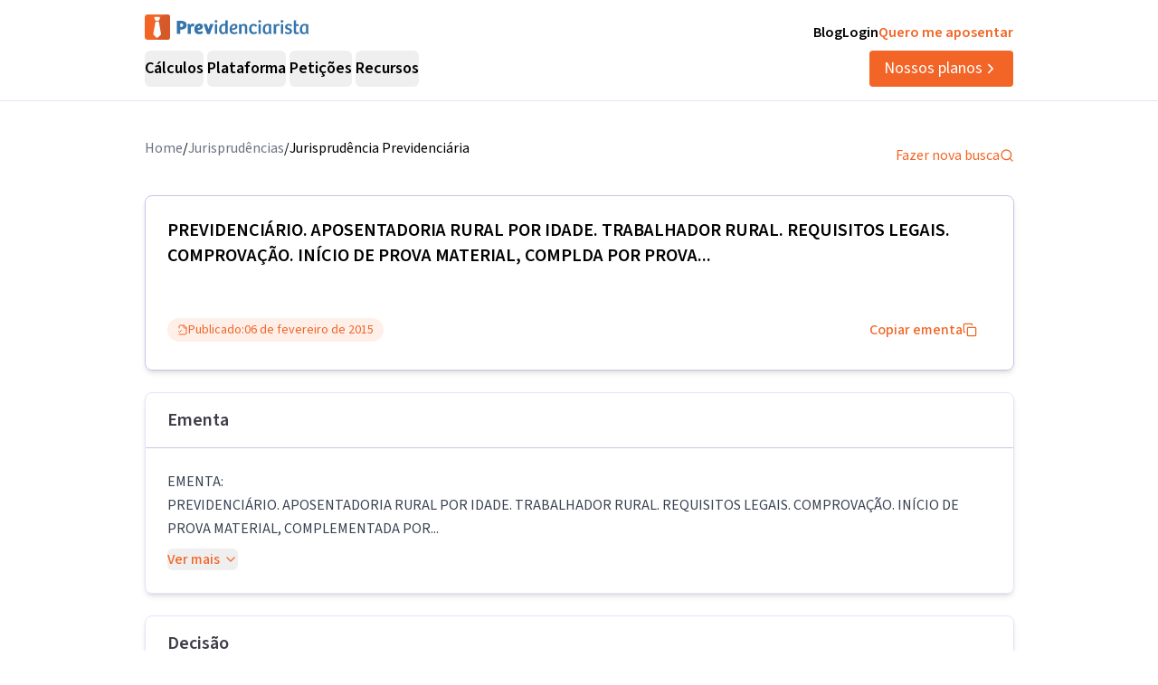

--- FILE ---
content_type: text/html; charset=utf-8
request_url: https://previdenciarista.com/TRF4/aposentadoria-rural-por-idade-trabalhador-rural-requisitos-legais-comprovacao-inicio-de-prova-material-complda-por-prova-testemunhal-2015-02-06-5030812-73-2014-4-04-9999-7285174/
body_size: 26006
content:
<!DOCTYPE html><html lang="pt-BR" class="source_sans_3_89debad-module__dAezZG__className overflow-x-hidden"><head><meta charSet="utf-8"/><meta name="viewport" content="width=device-width, initial-scale=1"/><link rel="stylesheet" href="/_next/static/chunks/62acb5444f24f29f.css?dpl=dpl_C9JusywktSsaLpvp4E11LBkVMsu6" data-precedence="next"/><link rel="stylesheet" href="/_next/static/chunks/84499412de071ebf.css?dpl=dpl_C9JusywktSsaLpvp4E11LBkVMsu6" data-precedence="next"/><link rel="preload" as="script" fetchPriority="low" href="/_next/static/chunks/e92f969284c31c96.js?dpl=dpl_C9JusywktSsaLpvp4E11LBkVMsu6"/><script src="/_next/static/chunks/fccb1667c82b6182.js?dpl=dpl_C9JusywktSsaLpvp4E11LBkVMsu6" async=""></script><script src="/_next/static/chunks/94bde6376cf279be.js?dpl=dpl_C9JusywktSsaLpvp4E11LBkVMsu6" async=""></script><script src="/_next/static/chunks/bf40403b3fb02a59.js?dpl=dpl_C9JusywktSsaLpvp4E11LBkVMsu6" async=""></script><script src="/_next/static/chunks/turbopack-f2ed8ca5ea00caeb.js?dpl=dpl_C9JusywktSsaLpvp4E11LBkVMsu6" async=""></script><script src="/_next/static/chunks/b38f81fcdcd2eb46.js?dpl=dpl_C9JusywktSsaLpvp4E11LBkVMsu6" async=""></script><script src="/_next/static/chunks/a6c0991c9fc65970.js?dpl=dpl_C9JusywktSsaLpvp4E11LBkVMsu6" async=""></script><script src="/_next/static/chunks/ff1a16fafef87110.js?dpl=dpl_C9JusywktSsaLpvp4E11LBkVMsu6" async=""></script><script src="/_next/static/chunks/247eb132b7f7b574.js?dpl=dpl_C9JusywktSsaLpvp4E11LBkVMsu6" async=""></script><script src="/_next/static/chunks/ded94979b2a4ce1a.js?dpl=dpl_C9JusywktSsaLpvp4E11LBkVMsu6" async=""></script><script src="/_next/static/chunks/4ac9443459322c7e.js?dpl=dpl_C9JusywktSsaLpvp4E11LBkVMsu6" async=""></script><script src="/_next/static/chunks/5bab54bd1c7b797a.js?dpl=dpl_C9JusywktSsaLpvp4E11LBkVMsu6" async=""></script><script src="/_next/static/chunks/d893638e6388d445.js?dpl=dpl_C9JusywktSsaLpvp4E11LBkVMsu6" async=""></script><script src="/_next/static/chunks/9ec3db53ef51b017.js?dpl=dpl_C9JusywktSsaLpvp4E11LBkVMsu6" async=""></script><script src="/_next/static/chunks/5d88d6960b80a175.js?dpl=dpl_C9JusywktSsaLpvp4E11LBkVMsu6" async=""></script><script src="/_next/static/chunks/3c931b6addd202a6.js?dpl=dpl_C9JusywktSsaLpvp4E11LBkVMsu6" async=""></script><script src="/_next/static/chunks/a38c56d7b596f473.js?dpl=dpl_C9JusywktSsaLpvp4E11LBkVMsu6" async=""></script><script src="/_next/static/chunks/8afec6fa1b0d56d0.js?dpl=dpl_C9JusywktSsaLpvp4E11LBkVMsu6" async=""></script><script src="/_next/static/chunks/d963a082cdb69b90.js?dpl=dpl_C9JusywktSsaLpvp4E11LBkVMsu6" async=""></script><script src="/_next/static/chunks/9eac687b985a7deb.js?dpl=dpl_C9JusywktSsaLpvp4E11LBkVMsu6" async=""></script><script src="/_next/static/chunks/8e8bf7d9981d9462.js?dpl=dpl_C9JusywktSsaLpvp4E11LBkVMsu6" async=""></script><link rel="preconnect" href="https://www.googletagmanager.com"/><link rel="preconnect" href="https://www.google-analytics.com"/><link rel="preconnect" href="https://d2ws28wh88s8ta.cloudfront.net"/><link rel="preconnect" href="https://dnz6yh8i3gcjs.cloudfront.net"/><link rel="preconnect" href="https://d2f1b5qfzcjkhq.cloudfront.net"/><meta name="next-size-adjust" content=""/><title>5030812-73.2014.4.04.9999/TRF4: PREVIDENCIÁRIO...</title><meta name="description" content="EMENTA: PREVIDENCIÁRIO. APOSENTADORIA RURAL POR IDADE. TRABALHADOR RURAL. REQUISITOS LEGAIS. COMPROVAÇÃO. INÍCIO DE PROVA MATERIAL, COMPLEMENTADA POR..."/><link rel="canonical" href="https://previdenciarista.com/trf4/aposentadoria-rural-por-idade-trabalhador-rural-requisitos-legais-comprovacao-inicio-de-prova-material-complda-por-prova-testemunhal-2015-02-06-5030812-73-2014-4-04-9999-7285174/"/><meta property="og:title" content="5030812-73.2014.4.04.9999/TRF4: PREVIDENCIÁRIO..."/><meta property="og:description" content="EMENTA: PREVIDENCIÁRIO. APOSENTADORIA RURAL POR IDADE. TRABALHADOR RURAL. REQUISITOS LEGAIS. COMPROVAÇÃO. INÍCIO DE PROVA MATERIAL, COMPLEMENTADA POR..."/><meta property="og:url" content="https://previdenciarista.com/trf4/aposentadoria-rural-por-idade-trabalhador-rural-requisitos-legais-comprovacao-inicio-de-prova-material-complda-por-prova-testemunhal-2015-02-06-5030812-73-2014-4-04-9999-7285174/"/><meta name="twitter:card" content="summary"/><meta name="twitter:title" content="5030812-73.2014.4.04.9999/TRF4: PREVIDENCIÁRIO..."/><meta name="twitter:description" content="EMENTA: PREVIDENCIÁRIO. APOSENTADORIA RURAL POR IDADE. TRABALHADOR RURAL. REQUISITOS LEGAIS. COMPROVAÇÃO. INÍCIO DE PROVA MATERIAL, COMPLEMENTADA POR..."/><link rel="icon" href="/favicon.ico?favicon.bce1550f.ico" sizes="32x32" type="image/x-icon"/><link rel="icon" href="/icon.png?icon.bce1550f.png" sizes="32x32" type="image/png"/><link rel="apple-touch-icon" href="/apple-icon.png?apple-icon.bce1550f.png" sizes="32x32" type="image/png"/><script type="application/ld+json">{"@context":"https://schema.org","@type":"Organization","@id":"https://previdenciarista.com/#Organization/","name":"Previdenciarista","alternateName":["Prev"],"legalName":"Previdenciarista Software Jurídico Ltda","description":"Plataforma de cálculos previdenciários e petições jurídicas para advogados de direito previdenciário.","url":"https://previdenciarista.com/","image":"https://previdenciarista.com/logos/brand.png","email":"contato@previdenciarista.com","telephone":"+555140638860","foundingDate":"2013-02-01","taxID":"19.765.871/0001-24","numberOfEmployees":{"type":"QuantitativeValue","minValue":20,"maxValue":30},"sameAs":["https://www.facebook.com/Previdenciaristacom","https://www.instagram.com/prevsite/","https://www.youtube.com/@prevsite","https://www.linkedin.com/company/previdenciarista","https://www.crunchbase.com/organization/previdenciarista","https://x.com/prevsite","https://previdenciarista.com/#organization/","https://previdenciarista.com/blog/","https://previdenciarista.com/#organization/","https://previdenciarista.com/blog/historia/"],"address":{"@type":"PostalAddress","streetAddress":"Rua Paul Harris, 91, sala 7","addressLocality":"Santa Maria","addressRegion":"BR","postalCode":"97015-480","addressCountry":"BR"}}</script><script type="application/ld+json">{"@context":"https://schema.org","@type":"Brand","slogan":"A plataforma indispensável para quem quer atuar em Direito Previdenciário.","@id":"https://previdenciarista.com/#Brand/","logo":"https://previdenciarista.com/logos/brand.png"}</script><script type="application/ld+json">{"@context":"https://schema.org","@type":"Organization","type":"Organization","name":"Previdenciarista","url":"https://previdenciarista.com/","sameAs":["https://www.facebook.com/Previdenciaristacom","https://www.instagram.com/prevsite/","https://www.youtube.com/@prevsite","https://www.linkedin.com/company/previdenciarista","https://www.crunchbase.com/organization/previdenciarista","https://x.com/prevsite"]}</script><script type="application/ld+json">{"@context":"https://schema.org","@type":"Organization","url":"https://previdenciarista.com/","logo":"https://previdenciarista.com/logos/brand.png","contactPoint":[{"telephone":"+555140638860","contactType":"customer service","email":"contato@previdenciarista.com","areaServed":"BR","availableLanguage":["Portuguese"]}]}</script><script type="application/ld+json">{"@context":"https://schema.org","@type":"BreadcrumbList","itemListElement":[{"@type":"ListItem","position":1,"item":{"@id":"https://previdenciarista.com/","name":"Início"}},{"@type":"ListItem","position":2,"item":{"@id":"https://previdenciarista.com/trf4/","name":"TRF4"}},{"@type":"ListItem","position":3,"item":{"@id":"https://previdenciarista.com/trf4/aposentadoria-rural-por-idade-trabalhador-rural-requisitos-legais-comprovacao-inicio-de-prova-material-complda-por-prova-testemunhal-2015-02-06-5030812-73-2014-4-04-9999-7285174/","name":"Aposentadoria Rural Por Idade Trabalhador Rural Requisitos Legais Comprovacao Inicio De Prova Material Complda Por Prova Testemunhal 2015 02 06 5030812 73 2014 4 04 9999 7285174"}}]}</script><script src="/_next/static/chunks/a6dad97d9634a72d.js?dpl=dpl_C9JusywktSsaLpvp4E11LBkVMsu6" noModule=""></script></head><body><header class="px-6 flex items-center justify-between w-screen bg-white z-50 relative h-20 lg:h-[112px] border-b border-neutral-300" data-testid="header-container" data-variant="expanded"><div class="max-w-screen-lg mx-auto flex items-center w-full h-full lg:gap-10"><div class="w-full hidden lg:flex flex-col "><div class="flex justify-between w-full h-full"><div class="content-center justify-start"><!--$--><a data-testid="header-navigation-menu-logo-home" class="" href="/"><img alt="Logo previdenciarista" width="182" height="28" decoding="async" data-nimg="1" style="color:transparent" src="/logos/logo-full-blue.svg"/></a><!--/$--></div><div class="flex justify-end gap-4"><!--$--><a class="font-semibold py-2 hover:opacity-80 transition-all" data-testid="header-navigation-menu-blog" href="/blog/">Blog</a><!--/$--><!--$--><a target="_blank" class="font-semibold py-2 hover:opacity-80 transition-all" data-testid="header-navigation-menu-login" href="https://prev.app/login-escritorio/">Login</a><!--/$--><!--$--><a class="font-semibold py-2 text-brand-600 hover:text-brand-500 transition-all" data-testid="header-navigation-menu-quero-me-aposentar" href="/advogado-inss-aposentadoria-direito-previdenciario-online/">Quero me aposentar</a><!--/$--></div></div><div class="items-center justify-between gap-4 h-full hidden lg:flex"><div class="flex items-center"><nav aria-label="Main" data-orientation="horizontal" dir="ltr" class="relative z-10 flex max-w-max flex-1 items-center justify-center h-10 [&amp;_div.absolute]:top-[50px] [&amp;_div.absolute]:-left-4"><div style="position:relative"><ul data-orientation="horizontal" class="group flex flex-1 list-none items-center justify-center space-x-1 gap-6" dir="ltr"><li class="h-full"><button id="radix-_R_69iudb_-trigger-radix-_R_5m9iudb_" data-state="closed" aria-expanded="false" aria-controls="radix-_R_69iudb_-content-radix-_R_5m9iudb_" class="group inline-flex w-max items-center justify-center rounded-md bg-background py-2 transition-colors hover:bg-accent focus:bg-accent focus:text-accent-foreground focus:outline-none disabled:pointer-events-none disabled:opacity-50 data-[active]:bg-accent/50 data-[state=open]:bg-accent/50 group cursor-default text-lg group-hover/petitions:text-base-600 hover:text-base-600 font-semibold h-10" data-testid="header-navigation-menu-trigger-calculos" data-radix-collection-item="">Cálculos</button></li><li class="h-full"><button id="radix-_R_69iudb_-trigger-radix-_R_9m9iudb_" data-state="closed" aria-expanded="false" aria-controls="radix-_R_69iudb_-content-radix-_R_9m9iudb_" class="group inline-flex w-max items-center justify-center rounded-md bg-background py-2 transition-colors hover:bg-accent focus:bg-accent focus:text-accent-foreground focus:outline-none disabled:pointer-events-none disabled:opacity-50 data-[active]:bg-accent/50 data-[state=open]:bg-accent/50 group cursor-default text-lg group-hover/petitions:text-base-600 hover:text-base-600 font-semibold h-10" data-testid="header-navigation-menu-trigger-plataforma" data-radix-collection-item="">Plataforma</button></li><li class="group/petitions"><button id="radix-_R_69iudb_-trigger-radix-_R_dm9iudb_" data-state="closed" aria-expanded="false" aria-controls="radix-_R_69iudb_-content-radix-_R_dm9iudb_" class="group inline-flex w-max items-center justify-center rounded-md bg-background py-2 transition-colors hover:bg-accent focus:bg-accent focus:text-accent-foreground focus:outline-none disabled:pointer-events-none disabled:opacity-50 data-[active]:bg-accent/50 data-[state=open]:bg-accent/50 group cursor-default text-lg group-hover/petitions:text-base-600 hover:text-base-600 font-semibold h-10" data-testid="header-navigation-menu-trigger-peticoes" data-radix-collection-item="">Petições</button></li><li class="group/petitions"><button id="radix-_R_69iudb_-trigger-radix-_R_hm9iudb_" data-state="closed" aria-expanded="false" aria-controls="radix-_R_69iudb_-content-radix-_R_hm9iudb_" class="group inline-flex w-max items-center justify-center rounded-md bg-background py-2 transition-colors hover:bg-accent focus:bg-accent focus:text-accent-foreground focus:outline-none disabled:pointer-events-none disabled:opacity-50 data-[active]:bg-accent/50 data-[state=open]:bg-accent/50 group cursor-default text-lg group-hover/petitions:text-base-600 hover:text-base-600 font-semibold h-10" data-testid="header-navigation-menu-trigger-recursos" data-radix-collection-item="">Recursos</button></li></ul></div><div class="absolute top-20 flex justify-center"></div></nav></div><!--$--><a data-testid="header-navigation-menu-nossos-planos" class="rounded py-[6px] px-4 text-lg flex items-center justify-center gap-1 bg-brand-600 hover:bg-brand-500 transition-all text-white" href="/assine/">Nossos planos<svg xmlns="http://www.w3.org/2000/svg" width="18" height="18" viewBox="0 0 24 24" fill="none" stroke="currentColor" stroke-width="2" stroke-linecap="round" stroke-linejoin="round" class="lucide lucide-chevron-right"><path d="m9 18 6-6-6-6"></path></svg></a><!--/$--></div></div><div class="w-full flex lg:hidden"><div class="flex-1 items-center justify-start"><!--$--><a data-testid="header-navigation-menu-logo-home" class="lg:hidden w-full" href="/"><img alt="Logo previdenciarista" width="182" height="28" decoding="async" data-nimg="1" style="color:transparent" src="/logos/logo-full-blue.svg"/></a><!--/$--></div><div class="flex-1 justify-items-end"><button type="button" aria-haspopup="dialog" aria-expanded="false" aria-controls="radix-_R_2hiudb_" data-state="closed" aria-label="Abrir menu" title="Abrir menu" data-testid="header-navigation-menu-mobile-hamburger-trigger" class="bg-neutral-200 hover:bg-neutral-300 transition-all w-8 h-8 rounded flex items-center justify-end lg:hidden"><svg xmlns="http://www.w3.org/2000/svg" width="32" height="32" viewBox="0 0 24 24" fill="none" stroke="currentColor" stroke-width="2" stroke-linecap="round" stroke-linejoin="round" class="lucide lucide-menu"><line x1="4" x2="20" y1="12" y2="12"></line><line x1="4" x2="20" y1="6" y2="6"></line><line x1="4" x2="20" y1="18" y2="18"></line></svg></button></div></div></div></header><!--$?--><template id="B:0"></template><div class="min-h-screen flex items-center justify-center"><div class="animate-pulse space-y-4 w-full max-w-4xl px-4"><div class="h-8 bg-neutral-200 rounded w-3/4"></div><div class="h-6 bg-neutral-200 rounded w-full"></div><div class="h-6 bg-neutral-200 rounded w-full"></div><div class="h-6 bg-neutral-200 rounded w-2/3"></div></div></div><!--/$--><footer data-testid="footer" class="w-full bg-neutral-solid-1000 text-white px-6 z-20"><div class="max-w-screen-lg mx-auto w-full py-8 lg:py-[70px]"><div class="grid grid-cols-1 md:grid-cols-3 gap-8 lg:gap-12 mb-12 lg:mb-16"><div data-testid="footer-calculos-links" class="flex flex-col gap-4 lg:gap-6"><h3 class="font-bold text-lg">Cálculos Previdenciários</h3><div class="flex flex-col gap-3 lg:gap-4"><!--$--><a class="leading-[18px] hover:text-brand-500 transition-all" href="/extensao-produto/">Cálculo em 1 clique</a><!--/$--><!--$--><a class="leading-[18px] hover:text-brand-500 transition-all" href="/revisao-da-vida-toda-produto/">Revisão da vida toda</a><!--/$--><!--$--><a class="leading-[18px] hover:text-brand-500 transition-all" href="/liquidacao-produto/">Liquidação de sentença</a><!--/$--><!--$--><a class="leading-[18px] hover:text-brand-500 transition-all" href="/calculadora/tempo-de-contribuicao/">Tempo de contribuição</a><!--/$--><!--$--><a class="leading-[18px] hover:text-brand-500 transition-all" href="/calculadora/aposentadoria-especial/">Aposentadoria especial</a><!--/$--><!--$--><a class="leading-[18px] hover:text-brand-500 transition-all" href="/calculadora/aposentadoria-por-invalidez/">Aposentadoria por invalidez</a><!--/$--><!--$--><a class="leading-[18px] hover:text-brand-500 transition-all" href="/calculadora/aposentadoria-por-idade/">Aposentadoria por idade</a><!--/$--></div></div><div data-testid="footer-produtos-links" class="flex flex-col gap-4 lg:gap-6"><h3 class="font-bold text-lg">Produtos</h3><div class="flex flex-col gap-3 lg:gap-4"><!--$--><a class="leading-[18px] hover:text-brand-500 transition-all" href="/banco-de-laudos-produto/">Banco de laudos</a><!--/$--><!--$--><a class="leading-[18px] hover:text-brand-500 transition-all" href="/jurisprudencias/">Banco de jurisprudência</a><!--/$--><!--$--><a class="leading-[18px] hover:text-brand-500 transition-all" href="/advogados/">Diretório de advogados</a><!--/$--><!--$--><a class="leading-[18px] hover:text-brand-500 transition-all" href="/escritorios-produto/">Escritório virtual</a><!--/$--></div><h3 class="font-bold text-lg">Para segurados</h3><div class="flex flex-col gap-3 lg:gap-4"><!--$--><a class="leading-[18px] hover:text-brand-500 transition-all" href="/advogados/">Encontre advogados</a><!--/$--><!--$--><a class="leading-[18px] hover:text-brand-500 transition-all" href="/advogado-inss-aposentadoria-direito-previdenciario-online/">Tire suas dúvidas sobre NSS</a><!--/$--><!--$--><a class="leading-[18px] hover:text-brand-500 transition-all" href="/blog/">Notícias previdenciárias</a><!--/$--></div></div><div data-testid="footer-institucional-links" class="flex flex-col gap-4 lg:gap-6"><h3 class="font-bold text-lg">Portal</h3><div class="flex flex-col gap-3 lg:gap-4"><!--$--><a class="leading-[18px] hover:text-brand-500 transition-all" href="/blog/beneficios-previdenciarios/">Benefícios previdenciários</a><!--/$--><!--$--><a class="leading-[18px] hover:text-brand-500 transition-all" href="/blog/revisoes/">Revisões previdenciárias</a><!--/$--><!--$--><a class="leading-[18px] hover:text-brand-500 transition-all" href="/blog/">Notícias previdenciárias</a><!--/$--></div><h3 class="font-bold text-lg">Institucional</h3><div class="flex flex-col gap-3 lg:gap-4"><!--$--><a class="leading-[18px] hover:text-brand-500 transition-all" href="/blog/historia/">Quem somos</a><!--/$--><!--$--><a class="leading-[18px] hover:text-brand-500 transition-all" href="https://ajuda.previdenciarista.com/">Central de ajuda</a><!--/$--><!--$--><a class="leading-[18px] hover:text-brand-500 transition-all" href="/mapa/">Mapa</a><!--/$--><!--$--><a class="leading-[18px] hover:text-brand-500 transition-all" href="/termos-e-condicoes/">Termos de uso</a><!--/$--><!--$--><a class="leading-[18px] hover:text-brand-500 transition-all" href="/politica-de-privacidade/">Política de privacidade</a><!--/$--></div></div></div><div class="border-t border-neutral-800 mb-8 lg:mb-12"></div><div class="grid grid-cols-1 md:grid-cols-3 gap-6 items-center"><div class="flex justify-start"><!--$--><a target="_blank" rel="noopener noreferrer" class="hover:opacity-70 transition-all" href="/"><img alt="Logo Previdenciarista" loading="lazy" width="185" height="30" decoding="async" data-nimg="1" style="color:transparent" src="/logos/logo-full-white.svg"/></a><!--/$--></div><div data-testid="footer-social-links"><div class="flex items-center justify-center gap-4"><!--$--><a target="_blank" rel="noopener noreferrer" class="hover:opacity-70 transition-all" href="https://www.facebook.com/Previdenciaristacom/"><img alt="Facebook Previdenciarista" loading="lazy" width="24" height="24" decoding="async" data-nimg="1" class="" style="color:transparent" src="/icons/brands/facebook.svg"/></a><!--/$--><!--$--><a target="_blank" rel="noopener noreferrer" class="hover:opacity-70 transition-all" href="https://www.youtube.com/c/PrevidenciaristaCom?sub_confirmation=1"><img alt="Youtube Previdenciarista" loading="lazy" width="24" height="24" decoding="async" data-nimg="1" class="" style="color:transparent" src="/icons/brands/youtube.svg"/></a><!--/$--><!--$--><a target="_blank" rel="noopener noreferrer" class="hover:opacity-70 transition-all" href="https://www.instagram.com/prevsite/"><img alt="Instagram Previdenciarista" loading="lazy" width="24" height="24" decoding="async" data-nimg="1" class="" style="color:transparent" src="/icons/brands/instagram.svg"/></a><!--/$--><!--$--><a target="_blank" rel="noopener noreferrer" class="hover:opacity-70 transition-all" href="https://www.linkedin.com/company/previdenciarista/posts/?feedView=all"><img alt="Linkedin Previdenciarista" loading="lazy" width="24" height="24" decoding="async" data-nimg="1" class="" style="color:transparent" src="/icons/brands/linkedin.svg"/></a><!--/$--><!--$--><a target="_blank" rel="noopener noreferrer" class="hover:opacity-70 transition-all" href="https://x.com/intent/user?screen_name=prevsite"><img alt="X Previdenciarista (Twitter)" loading="lazy" width="24" height="24" decoding="async" data-nimg="1" class="" style="color:transparent" src="/icons/brands/x.svg"/></a><!--/$--><!--$--><a target="_blank" rel="noopener noreferrer" class="hover:opacity-70 transition-all" href="https://www.tiktok.com/@prevsite"><img alt="TikTok Previdenciarista" loading="lazy" width="24" height="24" decoding="async" data-nimg="1" class="" style="color:transparent" src="/icons/brands/tiktok.svg"/></a><!--/$--></div></div><div class="justify-end"><p data-testid="footer-cnpj" class="text-right">CNPJ 19.765.871/0001-24</p><p data-testid="footer-since" class="text-right">Fundado em 2013</p></div></div></div></footer><div class="fixed bottom-0 left-0 z-[100] w-full h-[70px] flex items-center justify-center transition-all lg:hidden"><!--$?--><template id="B:1"></template><a target="_self" class="inline-flex font-semibold items-center shadow-md shadow-slate-400/50 justify-center bg-brand-600 text-xl text-white hover:bg-brand-500 mb-2 px-7 py-3 rounded-md" data-testid="button-ver-planos-footer-fixed-mobile" href="/assine/">Quero testar agora!<!-- --> <svg xmlns="http://www.w3.org/2000/svg" width="24" height="24" viewBox="0 0 24 24" fill="none" stroke="currentColor" stroke-width="2" stroke-linecap="round" stroke-linejoin="round" class="lucide lucide-chevron-right"><path d="m9 18 6-6-6-6"></path></svg></a><!--/$--></div><section class="Toastify" aria-live="polite" aria-atomic="false" aria-relevant="additions text" aria-label="Notifications Alt+T"></section><div class="fixed bottom-0 left-0 z-[100] w-full h-[70px] flex items-center justify-center transition-all lg:hidden"><!--$?--><template id="B:2"></template><a target="_self" class="inline-flex font-semibold items-center shadow-md shadow-slate-400/50 justify-center bg-brand-600 text-xl text-white hover:bg-brand-500 mb-2 px-7 py-3 rounded-md" data-testid="button-ver-planos-footer-fixed-mobile" href="/assine/">Quero testar agora!<!-- --> <svg xmlns="http://www.w3.org/2000/svg" width="24" height="24" viewBox="0 0 24 24" fill="none" stroke="currentColor" stroke-width="2" stroke-linecap="round" stroke-linejoin="round" class="lucide lucide-chevron-right"><path d="m9 18 6-6-6-6"></path></svg></a><!--/$--></div><script>requestAnimationFrame(function(){$RT=performance.now()});</script><script src="/_next/static/chunks/e92f969284c31c96.js?dpl=dpl_C9JusywktSsaLpvp4E11LBkVMsu6" id="_R_" async=""></script><div hidden id="S:0"><script type="application/ld+json">{"@context":"https://schema.org","@type":"WebPage","@id":"https://previdenciarista.com/trf4/aposentadoria-rural-por-idade-trabalhador-rural-requisitos-legais-comprovacao-inicio-de-prova-material-complda-por-prova-testemunhal-2015-02-06-5030812-73-2014-4-04-9999-7285174/#webpage","url":"https://previdenciarista.com/trf4/aposentadoria-rural-por-idade-trabalhador-rural-requisitos-legais-comprovacao-inicio-de-prova-material-complda-por-prova-testemunhal-2015-02-06-5030812-73-2014-4-04-9999-7285174/","name":"5030812-73.2014.4.04.9999/TRF4: PREVIDENCIÁRIO...","isPartOf":{"@id":"https://previdenciarista.com/#app"},"breadcrumb":{"@type":"BreadcrumbList","itemListElement":[{"@type":"ListItem","position":1,"item":{"@id":"https://previdenciarista.com/","name":"Início"}},{"@type":"ListItem","position":2,"item":{"@id":"https://previdenciarista.com/jurisprudencias/","name":"Jurisprudências"}}]}}</script><script type="application/ld+json">{"@context":"https://schema.org","@type":"TechArticle","@id":"https://previdenciarista.com/trf4/aposentadoria-rural-por-idade-trabalhador-rural-requisitos-legais-comprovacao-inicio-de-prova-material-complda-por-prova-testemunhal-2015-02-06-5030812-73-2014-4-04-9999-7285174/#article","mainEntityOfPage":{"@type":"WebPage","@id":"https://previdenciarista.com/trf4/aposentadoria-rural-por-idade-trabalhador-rural-requisitos-legais-comprovacao-inicio-de-prova-material-complda-por-prova-testemunhal-2015-02-06-5030812-73-2014-4-04-9999-7285174/#webpage"},"headline":"5030812-73.2014.4.04.9999/TRF4: PREVIDENCIÁRIO...","description":"EMENTA: PREVIDENCIÁRIO. APOSENTADORIA RURAL POR IDADE. TRABALHADOR RURAL. REQUISITOS LEGAIS. COMPROVAÇÃO. INÍCIO DE PROVA MATERIAL, COMPLEMENTADA POR...","image":"https://previdenciarista.com/logos/brand.png","author":{"@type":"Organization","@id":"https://previdenciarista.com/#organization"},"publisher":{"@id":"https://previdenciarista.com/#organization"},"datePublished":"2015-02-06","dateModified":"2015-02-06","inLanguage":"pt-BR","keywords":["jurisprudência previdenciária","TRF4","PREVIDENCIÁRIO","APOSENTADORIA RURAL POR IDADE","TRABALHADOR RURAL","decisão judicial"],"isPartOf":{"@id":"https://previdenciarista.com/trf4/aposentadoria-rural-por-idade-trabalhador-rural-requisitos-legais-comprovacao-inicio-de-prova-material-complda-por-prova-testemunhal-2015-02-06-5030812-73-2014-4-04-9999-7285174/#webpage"}}</script><div class="pt-10"><div class="relative z-10 mx-auto flex w-full max-w-[961px] flex-col items-start rounded bg-white pb-5 px-4 lg:px-0"><div class="w-full flex items-center justify-between pb-6"><ul class="flex-row justify-end gap-2 hidden lg:flex"><li class="text-gray-500"><!--$--><a class="text-base text-secondary-600 transition-colors hover:text-secondary-700" href="/">Home</a><!--/$--></li><span>/</span><li class="text-gray-500"><!--$--><a class="text-base text-secondary-600 transition-colors hover:text-secondary-700" href="/jurisprudencias/">Jurisprudências</a><!--/$--></li><span>/</span><li><p class="text-base text-secondary-600 transition-colors hover:text-secondary-700">Jurisprudência Previdenciária</p></li></ul><!--$--><a class="flex items-center gap-2 text-base text-brand-600 transition-colors hover:text-brand-700" href="/jurisprudencias/">Fazer nova busca<svg xmlns="http://www.w3.org/2000/svg" width="24" height="24" viewBox="0 0 24 24" fill="none" stroke="currentColor" stroke-width="2" stroke-linecap="round" stroke-linejoin="round" class="lucide lucide-search w-4 h-4"><circle cx="11" cy="11" r="8"></circle><path d="m21 21-4.3-4.3"></path></svg></a><!--/$--></div><main class="mx-auto w-full"><header><div class="w-full border border-neutral-400 p-6 shadow-md rounded-lg"><h1 data-testid="decision-title" class="pb-8 text-xl font-semibold" itemProp="headline">PREVIDENCIÁRIO. APOSENTADORIA RURAL POR IDADE. TRABALHADOR RURAL. REQUISITOS LEGAIS. COMPROVAÇÃO. INÍCIO DE PROVA MATERIAL, COMPLDA POR PROVA...</h1><div class="flex flex-col lg:flex-row items-center justify-between w-full gap-4 mt-4"><div class="rounded-full border px-2.5 py-0.5 transition-colors focus:outline-none focus:ring-2 focus:ring-ring focus:ring-offset-2 border-transparent bg-brand-100 text-brand-600 hover:bg-brand-100 flex items-center justify-between gap-1 font-normal text-sm"><svg xmlns="http://www.w3.org/2000/svg" width="24" height="24" viewBox="0 0 24 24" fill="none" stroke="currentColor" stroke-width="2" stroke-linecap="round" stroke-linejoin="round" class="lucide lucide-file-check2 w-3 h-3"><path d="M4 22h14a2 2 0 0 0 2-2V7l-5-5H6a2 2 0 0 0-2 2v4"></path><path d="M14 2v4a2 2 0 0 0 2 2h4"></path><path d="m3 15 2 2 4-4"></path></svg><span>Publicado:</span><time dateTime="2015-02-06" itemProp="datePublished">06 de fevereiro de 2015</time></div><button class="justify-center whitespace-nowrap rounded-md text-base ring-offset-background focus-visible:outline-none focus-visible:ring-2 focus-visible:ring-ring focus-visible:ring-offset-2 disabled:pointer-events-none disabled:opacity-50 [&amp;_svg]:pointer-events-none [&amp;_svg]:size-4 [&amp;_svg]:shrink-0 border-none font-medium h-10 px-4 py-2 text-brand-600 hover:text-brand-500 transition-colors flex items-center gap-2 bg-transparent hover:bg-transparent" data-testid="decision-copy-citacao-button">Copiar ementa<svg xmlns="http://www.w3.org/2000/svg" width="24" height="24" viewBox="0 0 24 24" fill="none" stroke="currentColor" stroke-width="2" stroke-linecap="round" stroke-linejoin="round" class="lucide lucide-copy w-3 h-3"><rect width="14" height="14" x="8" y="8" rx="2" ry="2"></rect><path d="M4 16c-1.1 0-2-.9-2-2V4c0-1.1.9-2 2-2h10c1.1 0 2 .9 2 2"></path></svg></button></div></div><div class="w-full border border-neutral-300 shadow-md rounded-lg mt-6"><div class="py-4 flex items-center justify-between px-6 border-b border-neutral-400"><span class="text-xl font-semibold text-neutral-800">Ementa</span></div><div class="p-6"><div class="text-gray-700 leading-relaxed"><p data-testid="decision-ementa" class="whitespace-pre-line mb-2">EMENTA:   
PREVIDENCIÁRIO. APOSENTADORIA RURAL POR IDADE. TRABALHADOR RURAL. REQUISITOS LEGAIS. COMPROVAÇÃO. INÍCIO DE PROVA MATERIAL, COMPLEMENTADA POR...</p><button class="inline-flex items-center justify-center gap-2 whitespace-nowrap text-base ring-offset-background transition-colors focus-visible:outline-none focus-visible:ring-2 focus-visible:ring-ring focus-visible:ring-offset-2 disabled:pointer-events-none disabled:opacity-50 [&amp;_svg]:pointer-events-none [&amp;_svg]:size-4 [&amp;_svg]:shrink-0 rounded-md text-brand-600 hover:text-brand-700 hover:bg-brand-50 p-0 h-auto font-medium">Ver mais<svg xmlns="http://www.w3.org/2000/svg" width="24" height="24" viewBox="0 0 24 24" fill="none" stroke="currentColor" stroke-width="2" stroke-linecap="round" stroke-linejoin="round" class="lucide lucide-chevron-down w-4 h-4 ml-1"><path d="m6 9 6 6 6-6"></path></svg></button></div></div></div></header><section class="w-full border border-neutral-300 shadow-md rounded-lg mt-6"><div class="py-4 flex items-center justify-between px-6 border-b border-neutral-400"><span class="text-xl font-semibold text-neutral-800">Decisão</span></div><div class="p-6"><article data-testid="decision-content" class="ArticleDecision-module__Nb2ZpW__articleDecision" itemProp="articleBody"><div id="divGeral"><br/> <div style="font-size:1pt;font-family:&#x27;Times New Roman&#x27;;text-align:center"></div><div class="identProcesso">APELAÇÃO/REEXAME NECESSÁRIO Nº 5030812-73.2014.404.9999/PR</div><div style="font-size:1pt;font-family:&#x27;Times New Roman&#x27;;text-align:center"></div><table MyWidth="13,72" cols="3" rows="4" Border="0"><tr><td width="22%"><div class="parte">RELATOR</div></td><td width="3%" Align="Center"><div class="parte">:</div></td><td><div class="parte">ROGERIO FAVRETO</div></td></tr><tr><td width="22%"><div class="parte">APELANTE</div></td><td width="3%" Align="Center"><div class="parte">:</div></td><td><div class="parte">INSTITUTO NACIONAL DO SEGURO SOCIAL - INSS</div></td></tr><tr><td width="22%"><div class="parte">APELADO</div></td><td width="3%" Align="Center"><div class="parte">:</div></td><td><div class="parte">MARIA APARECIDA MACHADO</div></td></tr><tr><td width="22%"><div class="parte">ADVOGADO</div></td><td width="3%" Align="Center"><div class="parte">:</div></td><td><div class="parte">OSMAR ARAUJO SOARES</div></td></tr></table><div style="font-size:1pt;font-family:&#x27;Times New Roman&#x27;;text-align:center"></div><div class="titulo">EMENTA</div><div style="font-size:1pt;font-family:&#x27;Times New Roman&#x27;;text-align:center"></div><br/><div class="caputEmenta">PREVIDENCIÁRIO. APOSENTADORIA RURAL POR IDADE. TRABALHADOR RURAL. REQUISITOS LEGAIS. COMPROVAÇÃO. INÍCIO DE PROVA MATERIAL, COMPLEMENTADA POR PROVA TESTEMUNHAL.</div><div class="paragrafoNormal">1. Procede o pedido de aposentadoria rural por idade quando atendidos os requisitos previstos nos artigos 11, VII, 48, § 1º e 142, da Lei nº 8.213/1991.</div><div class="paragrafoNormal">2. Comprovado o implemento da idade mínima (sessenta anos para o homem e de cinqüenta e cinco anos para a mulher), e o exercício de atividade rural por tempo igual ao número de meses correspondentes à carência exigida, ainda que a comprovação seja feita de forma descontínua, é devido o benefício de aposentadoria rural por idade à parte autora.</div><div class="paragrafoNormal">3. Considera-se comprovado o exercício de atividade rural havendo início de prova material complementada por prova testemunhal idônea, sendo dispensável o recolhimento de contribuições para fins de concessão do benefício.</div><div class="paragrafoNormal">4. Considerando a eficácia mandamental dos provimentos fundados no art. 461 do CPC e tendo em vista que a presente decisão não está sujeita, em princípio, a recurso com efeito suspensivo, determina-se o cumprimento imediato do acórdão no tocante à implantação do benefício da parte autora, a ser efetivada em 45 dias, mormente pelo seu caráter alimentar e necessidade de efetivação imediata dos direitos sociais fundamentais.</div><br/><div style="font-size:1pt;font-family:&#x27;Times New Roman&#x27;;text-align:center"></div><div class="titulo">ACÓRDÃO</div><div style="font-size:1pt;font-family:&#x27;Times New Roman&#x27;;text-align:center"></div><br/><div class="paragrafoNormal">Vistos e relatados estes autos em que são partes as acima indicadas, decide a Egrégia 5a. Turma do Tribunal Regional Federal da 4ª Região, por unanimidade, <b>adequar os critérios de aplicação de correção monetária, dar parcial provimento à apelação do INSS e à remessa oficial e determinar a implantação do benefício</b>, nos termos do relatório, votos e notas taquigráficas que ficam fazendo parte integrante do presente julgado.</div><div class="DataJulgA">Porto Alegre, 27 de janeiro de 2015.</div><div style="font-size:1pt;font-family:&#x27;Times New Roman&#x27;;text-align:center"></div><div class="assinatura">Desembargador Federal ROGERIO FAVRETO</div><div class="assinatura">Relator</div><br/>             <hr/><font size="3"><table><tr><td colSpan="2">Documento eletrônico assinado por <b>Desembargador Federal ROGERIO FAVRETO, Relator</b>, na forma do artigo 1º, inciso III, da Lei 11.419, de 19 de dezembro de 2006 e Resolução TRF 4ª Região nº 17, de 26 de março de 2010.  A conferência da <b>autenticidade do documento</b> está disponível no endereço eletrônico http://www.trf4.jus.br/trf4/processos/verifica.php, mediante o preenchimento do código verificador <b>7285174v4</b> e, se solicitado, do código CRC <b>FD8BE941</b>.     </td></tr><tr><td colSpan="2">     </td></tr><tr><td colSpan="2">         Informações adicionais da assinatura:     </td></tr><tr><td width="30%">         Signatário (a):     </td><td>         Rogerio Favreto     </td></tr><tr><td>         Data e Hora:     </td><td>         05/02/2015 13:32     </td></tr></table></font><hr/><br/><br/><br style="page-break-after:always"/> <div class="identProcesso">APELAÇÃO/REEXAME NECESSÁRIO Nº 5030812-73.2014.404.9999/PR</div><table MyWidth="13,72" cols="3" rows="4" Border="0"><tr><td width="22%"><div class="parte">RELATOR</div></td><td width="3%" Align="Center"><div class="parte">:</div></td><td><div class="parte">ROGERIO FAVRETO</div></td></tr><tr><td width="22%"><div class="parte">APELANTE</div></td><td width="3%" Align="Center"><div class="parte">:</div></td><td><div class="parte">INSTITUTO NACIONAL DO SEGURO SOCIAL - INSS</div></td></tr><tr><td width="22%"><div class="parte">APELADO</div></td><td width="3%" Align="Center"><div class="parte">:</div></td><td><div class="parte">MARIA APARECIDA MACHADO</div></td></tr><tr><td width="22%"><div class="parte">ADVOGADO</div></td><td width="3%" Align="Center"><div class="parte">:</div></td><td><div class="parte">OSMAR ARAUJO SOARES</div></td></tr></table><div style="font-size:1pt;font-family:&#x27;Times New Roman&#x27;;text-align:center"></div><div class="titulo">RELATÓRIO</div><div style="font-size:1pt;font-family:&#x27;Times New Roman&#x27;;text-align:center"></div><div class="paragrafoNormal">Trata-se de ação em que a parte autora objetiva a concessão de <b>aposentadoria rural por idade</b> em razão do desenvolvimento de atividades rurais na condição de <b>boia-fria</b>.</div><br/><div class="paragrafoNormal">Sentenciando, o MM. Juiz assim decidiu:</div><div class="paragrafoNormal"> </div><div class="citacao2"><i>Assim, concedo a requerente o benefício pedido, pois comprovada a lide rural, pelo que temos das testemunhas e os documentos juntados demonstram que a mesma sempre laborou no meio rural, lembrando ainda que o STJ já decidiu que &quot; é prescindível que o início de prova material se refira a todo período de carência legalmente exigido, se prova testemunhal for capaz de ampliar sua eficiência probatória&quot; , ficando reconhecido o período trabalhado como indicado na inicial, ficando deferido o benefício pedido.</i></div><div class="citacao2"><i>Como já decidiu reiteradamente o STJ, não tendo ocorrido o requerimento administrativo, o cálculo das correções e juros iniciam-se a partir da citação, e se ocorridos, a partir do referido requerimento.</i></div><div class="citacao2"><i>Honorários de 10% sobre o valor da condenação.</i></div><div class="citacao2"><i>Após o prazo para apelação, subam os autos ao E. TRF 4ª Região, pois trata-se aqui de reexame necessário. Somente após a confirmação, haverá a implantação do benefício, sendo que fica indeferida no momento a tutela antecipada, se pedida, ante a questão não ser pacífica no tocante a documentação apresentada para efeitos de provas e haver o risco de grave e irreparável dano ao erário do INSS. </i></div><br/><div class="paragrafoNormal">Irresignado, o INSS apela sustentando a nulidade da sentença porquanto genérica, uma vez que não faz menção a um único documento ou depoimento, além de o dispositivo não ser específico em relação ao benefício. Requer, ainda, a aplicação do art. 1º-F da Lei nº 9.494/1997, com redação dada pela Lei nº 11.960/2009, quanto aos juros e à correção monetária.</div><br/><div class="paragrafoNormal">Oportunizadas as contrarrazões, vieram os autos a esta Corte.</div><div class="paragrafoNormal"> </div><div class="paragrafoNormal">É o relatório.</div><div style="font-size:1pt;font-family:&#x27;Times New Roman&#x27;;text-align:center"></div><div class="titulo">VOTO</div><div style="font-size:1pt;font-family:&#x27;Times New Roman&#x27;;text-align:center"></div><div class="paragrafoNormal"> </div><div class="paragrafoNormal"><b>Do reexame necessário:</b></div><div class="paragrafoNormal"> </div><div class="paragrafoNormal">Cabe conhecer da remessa oficial, uma vez que não há condenação em valor certo, afastada, por isso, a incidência do § 2º do art. 475 do Código de Processo Civil.</div><div class="paragrafoNormal"><b> </b></div><div class="paragrafoNormal"><b>Da ausência de nulidade da sentença:</b></div><br/><div class="paragrafoNormal">Nos termos do art. 458 do CPC, a sentença que, mesmo de forma resumida, identifica a lide, a pretensão das partes, analisando os aspectos fundamentais do litígio, ainda que não adote a melhor técnica processual, atinge a finalidade da lei, o que impede a decretação da sua nulidade em face do princípio da instrumentalidade das formas.</div><br/><div class="paragrafoNormal">Além do mais, a sentença contém relatório e fundamentos suficientes para se entender por que motivos o julgador decidiu a causa como o fez, demonstrando a sua convicção, e atendendo, assim, à norma constitucional prevista no art. 93, IX, da Constituição Federal.</div><br/><div class="paragrafoNormal">Desse modo, <b>rejeito a alegação de nulidade da sentença</b>.</div><br/><div class="paragrafoNormal"><b>Considerações gerais sobre a aposentadoria rural por idade:</b></div><div class="paragrafoNormal"> </div><div class="paragrafoNormal">A apreciação de pretensão de concessão de aposentadoria por idade, no caso do trabalhador rural qualificado como segurado especial (inciso VII do artigo 11 da Lei nº 8.213/1991), deve ser feita à luz do disposto nos artigos 48, §§ 1º e 2º, 25, II, 26, III e 39, I, da Lei nº 8.213/1991. Assim, necessária a <b>comprovação do implemento da idade mínima</b> (sessenta anos para o homem e de cinquenta e cinco anos para a mulher) <b>e do exercício de atividade rural por tempo igual ao número de meses correspondentes à carência exigida</b>, ainda que a comprovação seja feita de <b>forma descontínua</b>, sendo dispensável o recolhimento de contribuições. Neste sentido, o julgamento da APELREEX nº 0008606-53.2014.404.9999, Quinta Turma, de minha relatoria, D.E. 15/08/2014.</div><div class="paragrafoNormal"> </div><div class="paragrafoNormal">Não se pode olvidar, outrossim, que o artigo 143 da Lei nº 8.213/1991, tratando genericamente do trabalhador rural que passou a ser enquadrado como <b>segurado obrigatório</b> no Regime Geral de Previdência Social (na forma da alínea &quot;a&quot; do inciso I, ou do inciso IV ou VII do Art. 11), assegurou-lhe o direito de requerer <b>aposentadoria por idade, no valor de um salário mínimo</b>, durante quinze anos, contados a partir da data de sua vigência, desde que comprove o exercício de atividade rural, ainda que descontínua, no período imediatamente anterior ao requerimento do benefício, em número de meses idêntico à carência exigida. Complementando o artigo 143 na disciplina da transição de regimes, o artigo 142 da Lei nº 8.213/1991 estabeleceu que, para o segurado inscrito na Previdência Social Urbana até 24 de julho de 1991, bem como para o trabalhador e o empregador rural cobertos pela Previdência Social Rural, a carência das aposentadorias por idade, por tempo de serviço e especial deve obedecer a uma tabela que prevê prazos menores no período de 1991 a 2010.</div><div class="paragrafoNormal"> </div><div class="paragrafoNormal">Quanto ao <b>ano a ser utilizado para verificação do tempo de atividade rural necessário à obtenção do benefício</b>, nos termos da tabela prevista no artigo 142 da Lei nº 8.213/1991, como regra, deverá ser aquele em que o segurado completou a idade mínima, desde que, até então, já disponha de tempo rural suficiente para o deferimento do benefício, sendo irrelevante, neste caso, que o requerimento tenha sido efetuado em anos posteriores, ou que na data do requerimento o segurado não esteja mais trabalhando, em homenagem ao princípio do direito adquirido (Constituição Federal, art. 5º, inciso XXXVI, e Lei de Benefícios, art. 102, §1º).</div><div class="paragrafoNormal"> </div><div class="paragrafoNormal">Pode acontecer, todavia, que o segurado complete a idade mínima mas não tenha o tempo de atividade rural exigido pela lei, observada a tabela do artigo 142 da Lei nº 8.213/1991. Neste caso, a verificação do tempo de atividade rural necessária ao deferimento do benefício não poderá mais ser feita com base no ano em que implementada a idade mínima, <b>devendo ser verificado o implemento do requisito &quot;tempo equivalente à carência&quot; progressivamente, nos anos subseqüentes ao implemento do requisito etário, de acordo com a tabela do mencionado artigo 142 da Lei de Benefícios</b>.</div><div class="paragrafoNormal"> </div><div class="paragrafoNormal">Deve ser observado que nos casos em que o requerimento administrativo e o implemento da idade mínima tenham ocorrido antes de 31/08/1994, data da publicação da Medida Provisória nº 598, que alterou o art. 143 da Lei de Benefícios, (posteriormente convertida na Lei nº 9.063/1995), o segurado deve comprovar o exercício de atividade rural, anterior ao requerimento, por um período de 5 anos (60 meses), não se aplicando a tabela do art. 142 da Lei nº 8.213/1991.</div><div class="paragrafoNormal"> </div><div class="paragrafoNormal">A disposição contida no art. 143 da Lei nº 8.213/1991, no sentido de que o exercício da atividade rural deve ser comprovado no período imediatamente anterior ao requerimento do benefício, deve ser interpretada em favor do segurado. Ou seja, tal regra atende àquelas situações em que ao segurado é mais fácil ou conveniente a comprovação do exercício do labor rural no período imediatamente anterior ao requerimento administrativo, mas sua aplicação deve ser temperada em função do disposto no art. 102, § 1º, da Lei de Benefícios e, principalmente, em atenção ao princípio do direito adquirido, como visto acima.</div><div class="paragrafoNormal"> </div><div class="paragrafoNormal">Em qualquer caso, <b>o benefício de aposentadoria por idade rural será devido a partir da data do requerimento administrativo</b> (STF, RExt. nº. 631240/MG, Rel. Ministro Roberto Barroso, Plenário, julgado em 03/09/2014).</div><br/><div class="paragrafoNormal">O tempo de serviço rural deve ser demonstrado mediante a apresentação de <b>início de prova material</b> contemporânea ao período a ser comprovado, <b>complementada por prova testemunhal idônea</b>, não sendo esta admitida, exclusivamente, a teor do art. 55, § 3º, da Lei nº 8.213/1991, Súmula nº 149 do STJ e REsp nº 1.321.493/PR, Rel. Ministro Herman Benjamin, 1ª Seção, julgado em 10/10/2012, DJe 19/12/2012 (recurso representativo da controvérsia). Cabe salientar que embora o art. 106 da Lei de Benefícios relacione os documentos aptos a essa comprovação, tal <b>rol não é exaustivo</b>.</div><div class="paragrafoNormal"> </div><div class="paragrafoNormal"><b>Não se exige, por outro lado, prova documental plena da atividade rural em relação a todos os anos</b> integrantes do período correspondente à carência, mas início de prova material (como notas fiscais, talonário de produtor, comprovantes de pagamento do ITR ou prova de titularidade de imóvel rural, certidões de casamento, de nascimento, de óbito, certificado de dispensa de serviço militar, etc.) que, juntamente com a prova oral, possibilite um juízo de valor seguro acerca dos fatos que se pretende comprovar.</div><div class="paragrafoNormal"> </div><div class="paragrafoNormal">Os <b>documentos apresentados em nome de terceiros</b>, sobretudo quando dos pais ou cônjuge, consubstanciam início de prova material do labor rural. Com efeito, como o §1º do art. 11 da Lei de Benefícios define como sendo regime de economia familiar aquele em que os membros da família exercem &quot;em condições de mútua dependência e colaboração&quot;. Via de regra, os atos negociais da entidade respectiva serão formalizados não individualmente, mas em nome do <i>pater familiae</i>, que é quem representa o grupo familiar perante terceiros, função esta, exercida, normalmente, no caso dos trabalhadores rurais, pelo genitor ou cônjuge masculino. Nesse sentido, a propósito, preceitua a Súmula nº 73 do Tribunal Regional Federal da 4ª Região: <i>&quot;Admitem-se como início de prova material do efetivo exercício de atividade rural, em regime de economia familiar, documentos de terceiros, membros do grupo parental&quot;.</i></div><div class="paragrafoNormal"> </div><div class="paragrafoNormal">Importante, ainda, ressaltar que o fato de <b>o cônjuge exercer atividade outra que não a rural também não serve para descaracterizar automaticamente a condição de segurado especial de quem postula o benefício</b>, pois, de acordo com o que dispõe o inciso VII do art. 11 da Lei nº 8.213/1991, é segurado especial o produtor, o parceiro, o meeiro e o arrendatário rurais, o pescador artesanal e o assemelhado, que exerçam suas atividades, individualmente ou em regime de economia familiar, ainda que com o auxílio eventual de terceiros, bem como seus respectivos cônjuges ou companheiros e filhos maiores de 14 anos ou a eles equiparados, desde que trabalhem, comprovadamente, com o grupo familiar respectivo. Ou seja, <b>somente será descaracterizado o regime de economia familiar acaso reste comprovado que a remuneração proveniente do labor urbano do cônjuge importe em montante tal que dispense a renda do labor rural para a subsistência do grupo familiar</b>.</div><div class="paragrafoNormal"> </div><div class="paragrafoNormal">Cumpre salientar que, muitas vezes, a Autarquia Previdenciária alega que os depoimentos e informações tomados na via administrativa apontam para a ausência de atividade agrícola no período de carência. Quanto a isso, deve ser dito que as conclusões a que chegou o INSS no âmbito administrativo devem ser corroboradas pelo conjunto probatório produzido nos autos judiciais. Existindo conflito entre as provas colhidas na via administrativa e em juízo, deve-se ficar com estas últimas, pois produzidas com todas as cautelas legais, garantindo-se o contraditório. Não se trata aqui de imputar inverídicas as informações tomadas pela Seguradora, mas de <b>prestigiar a imparcialidade que caracteriza a prova produzida no curso do processo jurisdicional</b>. Dispondo de elementos que possam obstaculizar a pretensão da parte autora, cabe ao INSS judicializar a prova administrativa, a fim de que seja examinada no conjunto do acervo probatório constante dos autos.</div><div class="paragrafoNormal"><b>Do caso concreto:</b></div><div class="paragrafoNormal"> </div><div class="paragrafoNormal">No presente caso, observo que a parte autora preencheu o requisito etário, 55 (cinquenta e cinco) anos, em <b>15/04/2011</b>, porquanto nascida em <b>15/04/1956</b> (evento 1, OUT3). <b>O requerimento administrativo foi efetuado em 26/12/2012</b> (evento1, OUT4 e OUT13). Dessa forma, a parte autora deve comprovar o exercício de atividade rural no período de <b>180 meses imediatamente anteriores ao implemento do requisito etário</b> ou <b>180 meses imediatamente anteriores ao requerimento administrativo</b>, o que lhe for mais favorável.</div><br/><div class="paragrafoNormal">Para fazer prova do exercício de atividade rural, a parte autora instruiu sua peça inicial com os seguintes documentos:</div><br/><div class="citacao2"><i>- notas fiscais de produtor em seu nome e de seu cônjuge, referentes aos anos 2001 a 2003, 2009 e, 2010 (evento1, OUT6);</i></div><div class="citacao2"><i>- histórico escolar do seu filho, ano 2009, da Escola Rural Municipal Rui Barbosa, Terra Rica/PR (evento1, OUT7);</i></div><div class="citacao2"><i>- certidão de óbito de Joaquim Machado, sogro da autora, qualificado como lavrador, falecido em 31/03/1957 (evento1, OUT9);</i></div><div class="citacao2"><i>- declaração do Delegado da 30ª Delegacia de Serviço Militar de que o cônjuge da autora, quando do seu alistamento eleitoral, no ano 1969, afirmou que exercia a profissão de lavrador (evento1, OUT10);</i></div><div class="citacao2"><i>- carteira de sócia no Sindicato dos Trabalhadores Rurais de Terra Rica e recibos de mensalidades relativos aos anos 2009 e 2010 (evento1, OUT11);</i></div><div class="citacao2"><i>- escritura pública de venda e compra de imóvel rural de 12,80 hectares, na Colônia Paranavaí, município de Guairaçá/PR, em que a autora e seu cônjuge figuram como outorgantes compradores, estando o cônjuge qualificado como pecuarista, de 28/11/2001 (evento1, OUT12).</i></div><br/><div class="paragrafoNormal">Por ocasião da audiência de instrução, em 01/04/2014 (evento21, TERMOAUD1), foram inquiridas as testemunhas Lourdes Salmazo da Silva, Maria Lucíola de Souza e Joaquim Rodrigues dos Santos, <b>as quais confirmaram o exercício de atividades rurais pela demandante</b>.</div><br/><div class="paragrafoNormal">A testemunha Lourdes Salmazo da Silva relata que conhece a autora há mais de trinta e cinco anos, que quando a conheceu ela já trabalhava na lavoura, que trabalharam juntas na lavoura de café, algodão, mandioca, milho e arroz, carpindo e colhendo. Diz que trabalharam para os &quot;gatos&quot; João Carlos, Serafim, Pedrinho, Cici, entre outros. Afirma que trabalharam juntas na Chácara Bom Jesus, Fazenda Bragantina, Fazenda do Urasaki, Fazenda do Shimada, Fazenda do Antonio Gonçalves, entre outras.  Relata que trabalhavam por diária e que os pagamentos eram feitos aos finais de semana. Esclarece, por fim, que a autora sempre trabalhou na roça, sendo que trabalha até hoje, e que nunca teve outros empregos.</div><br/><div class="paragrafoNormal">A testemunha Maria Lucíola de Souza, por sua vez, esclarece que conhece a autora há mais de vinte e cinco anos, que ela já trabalhava na lavoura, que trabalharam juntas na lavoura de café, algodão, mandioca, milho e arroz, carpindo e colhendo. Diz que trabalharam juntas para os &quot;gatos&quot; João Carlos, Serafim, Pedrinho, Cici, entre outros. Afirma, ainda, que trabalharam juntas na Fazenda Vista Alegre, Fazenda Carmem, Chácara Bom Jesus, Fazenda Bragantina, Fazenda do Urasaki, Fazenda do Shimada, Fazenda do Antonio Gonçalves, entre outras. Relata que trabalhavam por diária e que os pagamentos eram feitos aos finais de semana. Esclarece que a autora sempre trabalhou na roça, sendo que trabalha até hoje, e que nunca teve outros empregos.</div><br/><div class="paragrafoNormal">Por fim, a testemunha Joaquim Rodrigues dos Santos confirma as demais inquirições, diz que conhece a autora há mais de trinta e oito anos, que, na época, ela já trabalhava na lavoura, que trabalharam juntos na lavoura de café, algodão, mandioca, milho e arroz, carpindo e colhendo. Diz que trabalharam juntos para os &quot;gatos&quot; Expedito, João Carlos, Serafim, Pedrinho, Cici, entre outros. Afirma que trabalharam juntos na Fazenda Vista Alegre, Fazenda Carmem, Chácara Bom Jesus, Fazenda Bragantina, Fazenda do Urasaki, Fazenda do Shimada, entre outras. Relata que trabalhavam por diária e que os pagamentos eram feitos aos finais de semana. Esclarece que a autora sempre trabalhou na roça, sendo que trabalha até hoje, e que nunca teve outros empregos.</div><br/><div class="paragrafoNormal">No caso, os documentos juntados aos autos constituem início razoável de prova material. A prova testemunhal, por sua vez, é precisa e convincente do labor rural pela parte autora no período de carência legalmente exigido.</div><br/><div class="paragrafoNormal">Assim, restando comprovado o exercício de atividades rurícolas pela parte autora no período de carência, <b>deve ser mantida a sentença quanto ao pedido de concessão do benefício de <u>aposentadoria por idade</u></b> <b>devida a trabalhador rural</b> desde a data do requerimento administrativo, formulado em <b>26/12/2012</b>.</div><br/><div class="paragrafoNormal"><b>Dos consectários:</b></div><div class="paragrafoNormal"> </div><div class="paragrafoNormal">a) <u>Correção monetária:</u></div><div class="paragrafoNormal"> </div><div class="paragrafoNormal">A <b>correção monetária</b>, segundo o entendimento consolidado na 3ª Seção deste TRF4, incidirá a contar do vencimento de cada prestação e será calculada pelos índices oficiais e jurisprudencialmente aceitos, quais sejam:</div><div class="paragrafoNormal"> </div><div class="paragrafoNormal">- ORTN (10/64 a 02/86, Lei nº 4.257/64);</div><div class="paragrafoNormal">- OTN (03/86 a 01/89, Decreto-Lei nº 2.284/86);</div><div class="paragrafoNormal">- BTN (02/89 a 02/91, Lei nº 7.777/89);</div><div class="paragrafoNormal">- INPC (03/91 a 12/92, Lei nº 8.213/91);</div><div class="paragrafoNormal">- IRSM (01/93 a 02/94, Lei nº 8.542/92);</div><div class="paragrafoNormal">- URV (03 a 06/94, Lei nº 8.880/94);</div><div class="paragrafoNormal">- IPC-r (07/94 a 06/95, Lei nº 8.880/94);</div><div class="paragrafoNormal">- INPC (07/95 a 04/96, MP nº 1.053/95);</div><div class="paragrafoNormal">- IGP-DI (05/96 a 03/2006, art. 10 da Lei n.º 9.711/98, combinado com o art. 20, §§5º e 6.º, da Lei n.º 8.880/94);</div><div class="paragrafoNormal">- INPC (a partir de 04/2006, conforme o art. 31 da Lei n.º 10.741/2003, combinado com a Lei n.º 11.430/2006, precedida da MP n.º 316, de 11/08/2006, que acrescentou o art. 41-A à Lei n.º 8.213/91, e REsp n.º 1.103.122/PR).</div><div class="paragrafoNormal"> </div><div class="paragrafoNormal">Entendia a 3ª Seção deste Tribunal que a contar de 30/06/2009, data em que passou a viger a Lei nº 11.960/2009, de 29/06/2009, publicada em 30/06/2009 (a qual alterou o art. 1º-F da Lei nº 9.494/1997), deveria haver, para fins de atualização monetária, a incidência, uma única vez, até o efetivo pagamento, dos índices oficiais de remuneração básica aplicados à caderneta de poupança.</div><div class="paragrafoNormal"> </div><div class="paragrafoNormal">Não são aplicáveis, todavia, no que toca à correção monetária, os critérios previstos na Lei nº 11.960/2009, que modificou a redação do art. 1º-F da Lei nº 9.494/1997, por conta de decisão proferida pelo Plenário do Supremo Tribunal Federal, no julgamento das <b>ADIs 4.357 e 4.425</b>, que apreciou a constitucionalidade do artigo 100 da CF, com a redação que lhe foi dada pela EC 62/2009. Essa decisão proferida pela Corte Constitucional, além de declarar a inconstitucionalidade da expressão <i>&quot;na data de expedição do precatório&quot;</i>, do §2º; dos §§ 9º e 10º; e das expressões <i>&quot;índice oficial de remuneração básica da caderneta de poupança&quot;</i> e <i>&quot;independente de sua natureza&quot;</i>, do §12, todos do art. 100 da Constituição Federal de 1988, com a redação da Emenda Constitucional nº 62/2009, <b>por arrastamento, também declarou inconstitucional o art. 1º-F da Lei nº 9.494/1997, com a redação dada pelo art. 5º da Lei nº 11.960, de 29/07/2009 (atualização monetária pelo índice de remuneração da poupança)</b>.</div><div class="paragrafoNormal"> </div><div class="paragrafoNormal">Impõe-se, pois, a observância do que decidido com efeito <i>erga omnes</i> e eficácia vinculante pelo STF nas ADIs 4.357 e 4.425, restabelecendo-se a sistemática anterior à Lei nº 11.960/2009, ou seja, apuração de <b>correção monetária pelo INPC</b>.</div><div class="paragrafoNormal"> </div><div class="paragrafoNormal"><b>A sentença deve ser adequada, quanto à correção monetária</b>, aos critérios acima definidos. De fato, em razão do que decidido pelo Supremo Tribunal Federal, as disposições do art. 1º-F da Lei nº 9.494/1997, com a redação dada pelo art. 5º da Lei nº 11.960/09, foram expungidas do ordenamento jurídico no que toca à correção monetária, a qual, como sabido, constitui acessório, sobre o qual pode e deve o órgão julgador deliberar. Eliminada do mundo jurídico uma norma legal em razão de manifestação do Supremo Tribunal Federal em ação direta de inconstitucionalidade, não pode subsistir decisão que a aplique, pois está em confronto com a Constituição Federal. Deve, portanto, haja vista os fundamentos constitucionais expostos, ser feita a adequação da correção monetária.</div><br/><div class="paragrafoNormal">Deve ser <b>negado provimento ao recurso da Autarquia e adequados os critérios de aplicação de correção monetária</b> conforme explanado.</div><div class="paragrafoNormal"> </div><div class="paragrafoNormal">b) <u>Juros de mora:</u></div><div class="paragrafoNormal"> </div><div class="paragrafoNormal">Até 30/06/2009, os <b>juros de mora</b>, apurados a contar da data da citação, devem ser fixados à taxa de 1% ao mês, com base no art. 3º do Decreto-Lei n. 2.322/1987, aplicável analogicamente aos benefícios pagos com atraso, tendo em vista o seu caráter eminentemente alimentar, consoante firme entendimento consagrado na jurisprudência do STJ e na Súmula 75 desta Corte.</div><div class="paragrafoNormal"> </div><div class="paragrafoNormal">A partir de 30/06/2009, por força da Lei n.º 11.960, de 29/06/2009 (publicada em 30/06/2009), que alterou o art. 1.º-F da Lei n.º 9.494/1997, para fins de apuração dos juros de mora haverá a incidência, uma única vez, até o efetivo pagamento, do índice oficial aplicado à caderneta de poupança. Registre-se que a Lei 11.960/2009, segundo o entendimento do STJ, tem natureza instrumental, devendo ser aplicada aos processos em tramitação (EREsp 1.207.197/RS. Relator Min. Castro Meira. Julgado em 18/05/2011).</div><div class="paragrafoNormal"> </div><div class="paragrafoNormal">Observo que as decisões tomadas pelo Plenário do Supremo Tribunal Federal no julgamento das ADIs 4.357 e 4.425 não interferiram com a taxa de juros aplicável às condenações da Fazenda Pública, consoante entendimento firmado no Superior Tribunal de Justiça a partir do julgamento do RESP 1.270.439. Com efeito, como consignado pela Ministra Eliana Calmon no julgamento do MS 18.217, &quot;<i>No julgamento do Resp 1.270.439/PR, sob a sistemática dos recursos repetitivos, esta Corte, diante da declaração de inconstitucionalidade parcial do art. 1º-F da Lei 9.494/99 (sic) no que concerne à correção monetária, ratificou o entendimento de que nas condenações impostas à Fazenda Pública após 29.06.2009, de natureza não tributária, os juros moratórios devem ser calculados com base na taxa de juros aplicáveis à caderneta de poupança</i>&quot;.</div><div class="paragrafoNormal"> </div><div class="paragrafoNormal"><b>Provido o recurso do INSS e a remessa oficial</b> relativamente aos juros de mora.</div><br/><div class="paragrafoNormal">c) <u>Honorários advocatícios:</u></div><div class="paragrafoNormal"> </div><div class="paragrafoNormal">Honorários advocatícios devidos pelo INSS no percentual de 10% das parcelas vencidas até a data da sentença de procedência, nos termos da Súmula nº 111 do Superior Tribunal de Justiça e Súmula nº 76 deste TRF.</div><br/><div class="paragrafoNormal"><b>Confirmado o <i>decisum</i> no ponto</b>.</div><div class="paragrafoNormal"> </div><div class="paragrafoNormal"><b>d) <u>Custas processuais:</u></b></div><div class="paragrafoNormal"><b> </b></div><div class="paragrafoNormal">O INSS não é isento do pagamento de custas processuais quando demandado na Justiça Estadual do Paraná (Súmula 20 do TRF4).</div><div class="paragrafoNormal"> </div><div class="paragrafoNormal"><b>Tutela específica - implantação do benefício:</b></div><div class="paragrafoNormal"> </div><div class="paragrafoNormal">Considerando a eficácia mandamental dos provimentos fundados no art. 461 do CPC, e tendo em vista que a presente decisão não está sujeita, em princípio, a recurso com efeito suspensivo (TRF4, 3ª Seção, Questão de Ordem na AC n. 2002.71.00.050349-7/RS, Rel. para o acórdão Des. Federal Celso Kipper, julgado em 09/08/2007), determino o cumprimento imediato do acórdão no tocante à implantação do benefício da parte autora (NB 161.374.324-3), a ser efetivada em 45 dias, mormente pelo seu caráter alimentar e necessidade de efetivação imediata dos direitos sociais fundamentais.</div><div class="paragrafoNormal"> </div><div class="paragrafoNormal"><b>Conclusão:</b></div><div class="paragrafoNormal"> </div><div class="paragrafoNormal">Resta mantida a sentença quanto à concessão da aposentadoria por idade, devida a trabalhador rural, desde a data do requerimento administrativo, qual seja, <b>26/12/2012</b>.</div><div class="paragrafoNormal"> </div><div class="paragrafoNormal">Adequados os critérios de aplicação de correção monetária.</div><div class="paragrafoNormal"> </div><div class="paragrafoNormal"><b>Dispositivo:</b></div><div class="paragrafoNormal"> </div><div class="paragrafoNormal">ANTE O EXPOSTO, voto por <b>adequar os critérios de aplicação de correção monetária, dar parcial provimento à apelação do INSS e à remessa oficial e determinar a implantação do benefício</b>, nos termos da fundamentação.</div><div class="paragrafoNormal"> </div><div style="font-size:1pt;font-family:&#x27;Times New Roman&#x27;;text-align:center"></div><div class="assinatura">Desembargador Federal ROGERIO FAVRETO</div><div class="assinatura">Relator</div><br/>             <hr/><font size="3"><table><tr><td colSpan="2">Documento eletrônico assinado por <b>Desembargador Federal ROGERIO FAVRETO, Relator</b>, na forma do artigo 1º, inciso III, da Lei 11.419, de 19 de dezembro de 2006 e Resolução TRF 4ª Região nº 17, de 26 de março de 2010.  A conferência da <b>autenticidade do documento</b> está disponível no endereço eletrônico http://www.trf4.jus.br/trf4/processos/verifica.php, mediante o preenchimento do código verificador <b>7285173v3</b> e, se solicitado, do código CRC <b>ADBA4C64</b>.     </td></tr><tr><td colSpan="2">     </td></tr><tr><td colSpan="2">         Informações adicionais da assinatura:     </td></tr><tr><td width="30%">         Signatário (a):     </td><td>         Rogerio Favreto     </td></tr><tr><td>         Data e Hora:     </td><td>         05/02/2015 13:32     </td></tr></table></font><hr/><br/><br/><br style="page-break-after:always"/> <div class="titulo">EXTRATO DE ATA DA SESSÃO DE 27/01/2015</div><div class="identProcesso">APELAÇÃO/REEXAME NECESSÁRIO Nº 5030812-73.2014.404.9999/PR</div><div class="paragrafoNormSRecuo">ORIGEM: PR 00018189620138160167</div><div style="font-size:1pt;font-family:&#x27;Times New Roman&#x27;;text-align:center"></div><table MyWidth="13,72" cols="3" rows="3" Border="0"><tr><td width="22%"><div class="parteSN">RELATOR</div></td><td width="3%" Align="Center"><div class="parteSN">:</div></td><td><div class="parteSN">Des. Federal ROGERIO FAVRETO</div></td></tr><tr><td width="22%"><div class="parteSN">PRESIDENTE</div></td><td width="3%" Align="Center"><div class="parteSN">:</div></td><td><div class="parteSN"> Rogerio Favreto</div></td></tr><tr><td width="22%"><div class="parteSN">PROCURADOR</div></td><td width="3%" Align="Center"><div class="parteSN">:</div></td><td><div class="parteSN">Dra. Solange Mendes de Souza</div></td></tr></table><table MyWidth="13,72" cols="3" rows="3" Border="0"><tr><td width="22%"><div class="parteSN">APELANTE</div></td><td width="3%" Align="Center"><div class="parteSN">:</div></td><td><div class="parteSN">INSTITUTO NACIONAL DO SEGURO SOCIAL - INSS</div></td></tr><tr><td width="22%"><div class="parteSN">APELADO</div></td><td width="3%" Align="Center"><div class="parteSN">:</div></td><td><div class="parteSN">MARIA APARECIDA MACHADO</div></td></tr><tr><td width="22%"><div class="parteSN">ADVOGADO</div></td><td width="3%" Align="Center"><div class="parteSN">:</div></td><td><div class="parteSN">OSMAR ARAUJO SOARES</div></td></tr></table><div style="font-size:1pt;font-family:&#x27;Times New Roman&#x27;;text-align:center"></div><div class="paragrafoNormal">Certifico que este processo foi incluído na Pauta do dia 27/01/2015, na seqüência 305, disponibilizada no DE de 14/01/2015, da qual foi intimado(a) INSTITUTO NACIONAL DO SEGURO SOCIAL - INSS, o MINISTÉRIO PÚBLICO FEDERAL e as demais PROCURADORIAS FEDERAIS.</div><div style="font-size:1pt;font-family:&#x27;Times New Roman&#x27;;text-align:center"></div><div class="paragrafoNormal">Certifico que o(a) 5ª TURMA, ao apreciar os autos do processo em epígrafe, em sessão realizada nesta data, proferiu a seguinte decisão:</div><div class="paragrafoNormal">A TURMA, POR UNANIMIDADE, DECIDIU ADEQUAR OS CRITÉRIOS DE APLICAÇÃO DE CORREÇÃO MONETÁRIA, DAR PARCIAL PROVIMENTO À APELAÇÃO DO INSS E À REMESSA OFICIAL E DETERMINAR A IMPLANTAÇÃO DO BENEFÍCIO, NOS TERMOS DA FUNDAMENTAÇÃO.</div><div style="font-size:1pt;font-family:&#x27;Times New Roman&#x27;;text-align:center"></div><table MyWidth="13,72" cols="3" rows="4" Border="0"><tr><td width="22%"><div class="parteSN">RELATOR ACÓRDÃO</div></td><td width="3%" Align="Center"><div class="parteSN">:</div></td><td><div class="parteSN">Des. Federal ROGERIO FAVRETO</div></td></tr><tr><td width="22%"><div class="parteSN">VOTANTE(S)</div></td><td width="3%" Align="Center"><div class="parteSN">:</div></td><td><div class="parteSN">Des. Federal ROGERIO FAVRETO</div></td></tr><tr><td width="22%"><div class="parteSN"></div></td><td width="3%" Align="Center"><div class="parteSN">:</div></td><td><div class="parteSN">Des. Federal LUIZ CARLOS DE CASTRO LUGON</div></td></tr><tr><td width="22%"><div class="parteSN"></div></td><td width="3%" Align="Center"><div class="parteSN">:</div></td><td><div class="parteSN">Juiza Federal MARIA ISABEL PEZZI KLEIN</div></td></tr></table><div style="font-size:1pt;font-family:&#x27;Times New Roman&#x27;;text-align:center"></div><div class="assinatura"> Lídice Peña Thomaz</div><div class="assinatura">Diretora de Secretaria</div><br/>             <hr/><font size="3"><table><tr><td colSpan="2">Documento eletrônico assinado por <b>Lídice Peña Thomaz, Diretora de Secretaria</b>, na forma do artigo 1º, inciso III, da Lei 11.419, de 19 de dezembro de 2006 e Resolução TRF 4ª Região nº 17, de 26 de março de 2010.  A conferência da <b>autenticidade do documento</b> está disponível no endereço eletrônico http://www.trf4.jus.br/trf4/processos/verifica.php, mediante o preenchimento do código verificador <b>7323245v1</b> e, se solicitado, do código CRC <b>BC8F5F1F</b>.     </td></tr><tr><td colSpan="2">     </td></tr><tr><td colSpan="2">         Informações adicionais da assinatura:     </td></tr><tr><td width="30%">         Signatário (a):     </td><td>         Lídice Peña Thomaz     </td></tr><tr><td>         Data e Hora:     </td><td>         28/01/2015 15:08     </td></tr></table></font><hr/><br/><br/><br style="page-break-after:always"/><p></p></div></article></div></section><section class="w-full flex justify-center py-16 bg-white lg:flex-row-reverse" style="opacity:1;transform:translateY(20px)"><div class="flex flex-col items-center justify-between max-w-[1056px] w-full lg:flex-row gap-4 px-6 lg:px-12"><div class="flex flex-col gap-4 max-w-[472px]"><h2 class="font-bold text-3xl" style="opacity:1;transform:translateX(-20px)">A plataforma indispensável para quem quer atuar em Direito Previdenciário</h2><p class="font-normal text-neutral-800 text-lg" style="opacity:1;transform:translateX(-20px)">Projetada para tornar seu trabalho mais ágil e seguro, ela oferece tudo o que você precisa para atuar com confiança.</p><div class="" style="opacity:1;transform:translateY(20px)"><!--$--><a class="bg-brand-600 hover:opacity-80 transition-all text-white px-4 py-2 rounded-md mt-4 w-fit items-center justify-normal gap-2 hidden lg:flex" href="/assine/">Quero testar agora!<svg xmlns="http://www.w3.org/2000/svg" width="24" height="24" viewBox="0 0 24 24" fill="none" stroke="currentColor" stroke-width="2" stroke-linecap="round" stroke-linejoin="round" class="lucide lucide-chevron-right w-4 h-4"><path d="m9 18 6-6-6-6"></path></svg></a><!--/$--><!--$--><a class="flex text-brand-600 mt-4 text-sm" href="/reative/">Tem ou teve uma assinatura no passado? <br class="block lg:hidden"/> Reative aqui<svg xmlns="http://www.w3.org/2000/svg" width="24" height="24" viewBox="0 0 24 24" fill="none" stroke="currentColor" stroke-width="2" stroke-linecap="round" stroke-linejoin="round" class="lucide lucide-chevron-right w-4 h-4 self-center"><path d="m9 18 6-6-6-6"></path></svg></a><!--/$--></div></div><div class="" style="opacity:1;transform:scale(0.8)"><img alt="Produtos Previdenciaristas" loading="lazy" width="327" height="372" decoding="async" data-nimg="1" style="color:transparent" srcSet="/_next/image/?url=%2Fimages%2Fsection-2-hero-image.png&amp;w=360&amp;q=75 1x, /_next/image/?url=%2Fimages%2Fsection-2-hero-image.png&amp;w=750&amp;q=75 2x" src="/_next/image/?url=%2Fimages%2Fsection-2-hero-image.png&amp;w=750&amp;q=75"/></div></div></section></main></div></div></div><script>$RB=[];$RV=function(a){$RT=performance.now();for(var b=0;b<a.length;b+=2){var c=a[b],e=a[b+1];null!==e.parentNode&&e.parentNode.removeChild(e);var f=c.parentNode;if(f){var g=c.previousSibling,h=0;do{if(c&&8===c.nodeType){var d=c.data;if("/$"===d||"/&"===d)if(0===h)break;else h--;else"$"!==d&&"$?"!==d&&"$~"!==d&&"$!"!==d&&"&"!==d||h++}d=c.nextSibling;f.removeChild(c);c=d}while(c);for(;e.firstChild;)f.insertBefore(e.firstChild,c);g.data="$";g._reactRetry&&requestAnimationFrame(g._reactRetry)}}a.length=0};
$RC=function(a,b){if(b=document.getElementById(b))(a=document.getElementById(a))?(a.previousSibling.data="$~",$RB.push(a,b),2===$RB.length&&("number"!==typeof $RT?requestAnimationFrame($RV.bind(null,$RB)):(a=performance.now(),setTimeout($RV.bind(null,$RB),2300>a&&2E3<a?2300-a:$RT+300-a)))):b.parentNode.removeChild(b)};$RC("B:0","S:0")</script><div hidden id="S:1"><a target="_self" class="inline-flex font-semibold items-center shadow-md shadow-slate-400/50 justify-center bg-brand-600 text-xl text-white hover:bg-brand-500 mb-2 px-7 py-3 rounded-md" data-testid="button-ver-planos-footer-fixed-mobile" href="/assine/">Quero testar agora!<!-- --> <svg xmlns="http://www.w3.org/2000/svg" width="24" height="24" viewBox="0 0 24 24" fill="none" stroke="currentColor" stroke-width="2" stroke-linecap="round" stroke-linejoin="round" class="lucide lucide-chevron-right"><path d="m9 18 6-6-6-6"></path></svg></a></div><script>$RC("B:1","S:1")</script><div hidden id="S:2"><a target="_self" class="inline-flex font-semibold items-center shadow-md shadow-slate-400/50 justify-center bg-brand-600 text-xl text-white hover:bg-brand-500 mb-2 px-7 py-3 rounded-md" data-testid="button-ver-planos-footer-fixed-mobile" href="/assine/">Quero testar agora!<!-- --> <svg xmlns="http://www.w3.org/2000/svg" width="24" height="24" viewBox="0 0 24 24" fill="none" stroke="currentColor" stroke-width="2" stroke-linecap="round" stroke-linejoin="round" class="lucide lucide-chevron-right"><path d="m9 18 6-6-6-6"></path></svg></a></div><script>$RC("B:2","S:2")</script><script>(self.__next_f=self.__next_f||[]).push([0])</script><script>self.__next_f.push([1,"1:\"$Sreact.fragment\"\nb:I[68027,[],\"default\"]\nc:I[45728,[\"/_next/static/chunks/b38f81fcdcd2eb46.js?dpl=dpl_C9JusywktSsaLpvp4E11LBkVMsu6\",\"/_next/static/chunks/a6c0991c9fc65970.js?dpl=dpl_C9JusywktSsaLpvp4E11LBkVMsu6\"],\"BreadcrumbProvider\"]\nd:I[39756,[\"/_next/static/chunks/ff1a16fafef87110.js?dpl=dpl_C9JusywktSsaLpvp4E11LBkVMsu6\",\"/_next/static/chunks/247eb132b7f7b574.js?dpl=dpl_C9JusywktSsaLpvp4E11LBkVMsu6\"],\"default\"]\ne:I[52018,[\"/_next/static/chunks/b38f81fcdcd2eb46.js?dpl=dpl_C9JusywktSsaLpvp4E11LBkVMsu6\",\"/_next/static/chunks/a6c0991c9fc65970.js?dpl=dpl_C9JusywktSsaLpvp4E11LBkVMsu6\",\"/_next/static/chunks/ded94979b2a4ce1a.js?dpl=dpl_C9JusywktSsaLpvp4E11LBkVMsu6\"],\"default\"]\nf:I[37457,[\"/_next/static/chunks/ff1a16fafef87110.js?dpl=dpl_C9JusywktSsaLpvp4E11LBkVMsu6\",\"/_next/static/chunks/247eb132b7f7b574.js?dpl=dpl_C9JusywktSsaLpvp4E11LBkVMsu6\"],\"default\"]\n10:I[5234,[\"/_next/static/chunks/b38f81fcdcd2eb46.js?dpl=dpl_C9JusywktSsaLpvp4E11LBkVMsu6\",\"/_next/static/chunks/a6c0991c9fc65970.js?dpl=dpl_C9JusywktSsaLpvp4E11LBkVMsu6\",\"/_next/static/chunks/4ac9443459322c7e.js?dpl=dpl_C9JusywktSsaLpvp4E11LBkVMsu6\"],\"default\"]\n11:I[42736,[\"/_next/static/chunks/b38f81fcdcd2eb46.js?dpl=dpl_C9JusywktSsaLpvp4E11LBkVMsu6\",\"/_next/static/chunks/a6c0991c9fc65970.js?dpl=dpl_C9JusywktSsaLpvp4E11LBkVMsu6\"],\"default\"]\n12:I[70319,[\"/_next/static/chunks/b38f81fcdcd2eb46.js?dpl=dpl_C9JusywktSsaLpvp4E11LBkVMsu6\",\"/_next/static/chunks/a6c0991c9fc65970.js?dpl=dpl_C9JusywktSsaLpvp4E11LBkVMsu6\"],\"ToastContainer\"]\n13:I[87767,[\"/_next/static/chunks/b38f81fcdcd2eb46.js?dpl=dpl_C9JusywktSsaLpvp4E11LBkVMsu6\",\"/_next/static/chunks/a6c0991c9fc65970.js?dpl=dpl_C9JusywktSsaLpvp4E11LBkVMsu6\",\"/_next/static/chunks/5bab54bd1c7b797a.js?dpl=dpl_C9JusywktSsaLpvp4E11LBkVMsu6\",\"/_next/static/chunks/d893638e6388d445.js?dpl=dpl_C9JusywktSsaLpvp4E11LBkVMsu6\",\"/_next/static/chunks/9ec3db53ef51b017.js?dpl=dpl_C9JusywktSsaLpvp4E11LBkVMsu6\",\"/_next/static/chunks/5d88d6960b80a175.js?dpl=dpl_C9JusywktSsaLpvp4E11LBkVMsu6\",\"/_next/static/chunks/3c931b6addd202a6.js?dpl=dpl_C9JusywktSsaLpvp4E11LBkVMsu6\"],\"default\"]\n14:I[50456,[\"/_next/static/chunks/b38f81fcdcd2eb46.js?dpl=dpl_C9JusywktSsaLpvp4E11LBkVMsu6\",\"/_next/static/chunks/a6c0991c9fc65970.js?dpl=dpl_C9JusywktSsaLpvp4E11LBkVMsu6\",\"/_next/static/chunks/5bab54bd1c7b797a.js?dpl=dpl_C9JusywktSsaLpvp4E11LBkVMsu6\",\"/_next/static/chunks/d893638e6388d445.js?dpl=dpl_C9JusywktSsaLpvp4E11LBkVMsu6\",\"/_next/static/chunks/9ec3db53ef51b017.js?dpl=dpl_C9JusywktSsaLpvp4E11LBkVMsu6\",\"/_next/static/chunks/5d88d6960b80a175.js?dpl=dpl_C9JusywktSsaLpvp4E11LBkVMsu6\",\"/_next/static/chunks/3c931b6addd202a6.js?dpl=dpl_C9JusywktSsaLpvp4E11LBkVMsu6\"],\"default\"]\n15:I[79495,[\"/_next/static/chunks/b38f81fcdcd2eb46.js?dpl=dpl_C9JusywktSsaLpvp4E11LBkVMsu6\",\"/_next/static/chunks/a6c0991c9fc65970.js?dpl=dpl_C9JusywktSsaLpvp4E11LBkVMsu6\",\"/_next/static/chunks/5bab54bd1c7b797a.js?dpl=dpl_C9JusywktSsaLpvp4E11LBkVMsu6\",\"/_next/static/chunks/d893638e6388d445.js?dpl=dpl_C9JusywktSsaLpvp4E11LBkVMsu6\",\"/_next/static/chunks/9ec3db53ef51b017.js?dpl=dpl_C9JusywktSsaLpvp4E11LBkVMsu6\",\"/_next/static/chunks/5d88d6960b80a175.js?dpl=dpl_C9JusywktSsaLpvp4E11LBkVMsu6\",\"/_next/static/chunks/3c931b6addd202a6.js?dpl=dpl_C9JusywktSsaLpvp4E11LBkVMsu6\",\"/_next/static/chunks/a38c56d7b596f473.js?dpl=dpl_C9JusywktSsaLpvp4E11LBkVMsu6\"],\"default\"]\n17:\"$Sreact.suspense\"\n19:I[97367,[\"/_next/static/chunks/ff1a16fafef87110.js?dpl=dpl_C9JusywktSsaLpvp4E11LBkVMsu6\",\"/_next/static/chunks/247eb132b7f7b574.js?dpl=dpl_C9JusywktSsaLpvp4E11LBkVMsu6\"],\"OutletBoundary\"]\n1b:I[97367,[\"/_next/static/chunks/ff1a16fafef87110.js?dpl=dpl_C9JusywktSsaLpvp4E11LBkVMsu6\",\"/_next/static/chunks/247eb132b7f7b574.js?dpl=dpl_C9JusywktSsaLpvp4E11LBkVMsu6\"],\"ViewportBoundary\"]\n1d:I[97367,[\"/_next/static/chunks/ff1a16fafef87110.js?dpl=dpl_C9JusywktSsaLpvp4E11LBkVMsu6\",\"/_next/static/chunks/247eb132b7f7b574.js?dpl=dpl_C9JusywktSsaLpvp4E11LBkVMsu6\"],\"MetadataBoundary\"]\n1f:I[58580,[\"/_next/static/chunks/b38f81fcdcd2eb46.js?dpl=dpl_C9JusywktSsaLpvp4E11LBkVMsu6\",\"/_next/static/chunks/a6c0991c9fc65970.js?dpl=dpl_C9JusywktSsaLpvp4"])</script><script>self.__next_f.push([1,"E11LBkVMsu6\",\"/_next/static/chunks/5bab54bd1c7b797a.js?dpl=dpl_C9JusywktSsaLpvp4E11LBkVMsu6\",\"/_next/static/chunks/d893638e6388d445.js?dpl=dpl_C9JusywktSsaLpvp4E11LBkVMsu6\",\"/_next/static/chunks/9ec3db53ef51b017.js?dpl=dpl_C9JusywktSsaLpvp4E11LBkVMsu6\",\"/_next/static/chunks/5d88d6960b80a175.js?dpl=dpl_C9JusywktSsaLpvp4E11LBkVMsu6\",\"/_next/static/chunks/3c931b6addd202a6.js?dpl=dpl_C9JusywktSsaLpvp4E11LBkVMsu6\"],\"default\"]\n21:I[23610,[\"/_next/static/chunks/b38f81fcdcd2eb46.js?dpl=dpl_C9JusywktSsaLpvp4E11LBkVMsu6\",\"/_next/static/chunks/a6c0991c9fc65970.js?dpl=dpl_C9JusywktSsaLpvp4E11LBkVMsu6\",\"/_next/static/chunks/5bab54bd1c7b797a.js?dpl=dpl_C9JusywktSsaLpvp4E11LBkVMsu6\",\"/_next/static/chunks/d893638e6388d445.js?dpl=dpl_C9JusywktSsaLpvp4E11LBkVMsu6\",\"/_next/static/chunks/9ec3db53ef51b017.js?dpl=dpl_C9JusywktSsaLpvp4E11LBkVMsu6\",\"/_next/static/chunks/5d88d6960b80a175.js?dpl=dpl_C9JusywktSsaLpvp4E11LBkVMsu6\",\"/_next/static/chunks/3c931b6addd202a6.js?dpl=dpl_C9JusywktSsaLpvp4E11LBkVMsu6\"],\"default\"]\n22:I[85437,[\"/_next/static/chunks/b38f81fcdcd2eb46.js?dpl=dpl_C9JusywktSsaLpvp4E11LBkVMsu6\",\"/_next/static/chunks/a6c0991c9fc65970.js?dpl=dpl_C9JusywktSsaLpvp4E11LBkVMsu6\",\"/_next/static/chunks/5bab54bd1c7b797a.js?dpl=dpl_C9JusywktSsaLpvp4E11LBkVMsu6\",\"/_next/static/chunks/d893638e6388d445.js?dpl=dpl_C9JusywktSsaLpvp4E11LBkVMsu6\",\"/_next/static/chunks/9ec3db53ef51b017.js?dpl=dpl_C9JusywktSsaLpvp4E11LBkVMsu6\",\"/_next/static/chunks/5d88d6960b80a175.js?dpl=dpl_C9JusywktSsaLpvp4E11LBkVMsu6\",\"/_next/static/chunks/3c931b6addd202a6.js?dpl=dpl_C9JusywktSsaLpvp4E11LBkVMsu6\"],\"Image\"]\n23:I[8223,[\"/_next/static/chunks/b38f81fcdcd2eb46.js?dpl=dpl_C9JusywktSsaLpvp4E11LBkVMsu6\",\"/_next/static/chunks/a6c0991c9fc65970.js?dpl=dpl_C9JusywktSsaLpvp4E11LBkVMsu6\",\"/_next/static/chunks/5bab54bd1c7b797a.js?dpl=dpl_C9JusywktSsaLpvp4E11LBkVMsu6\",\"/_next/static/chunks/d893638e6388d445.js?dpl=dpl_C9JusywktSsaLpvp4E11LBkVMsu6\",\"/_next/static/chunks/9ec3db53ef51b017.js?dpl=dpl_C9JusywktSsaLpvp4E11LBkVMsu6\",\"/_next/static/chunks/5d88d6960b80a175.js?dpl=dpl_C9JusywktSsaLpvp4E11LBkVMsu6\",\"/_next/static/chunks/3c931b6addd202a6.js?dpl=dpl_C9JusywktSsaLpvp4E11LBkVMsu6\"],\"default\"]\n:HL[\"/_next/static/chunks/62acb5444f24f29f.css?dpl=dpl_C9JusywktSsaLpvp4E11LBkVMsu6\",\"style\"]\n:HL[\"/_next/static/media/47df9ba1c7236d3b-s.p.7bbb93ea.woff2\",\"font\",{\"crossOrigin\":\"\",\"type\":\"font/woff2\"}]\n:HL[\"/_next/static/chunks/84499412de071ebf.css?dpl=dpl_C9JusywktSsaLpvp4E11LBkVMsu6\",\"style\"]\n2:T4e9,{\"@context\":\"https://schema.org\",\"@type\":\"Organization\",\"@id\":\"https://previdenciarista.com/#Organization/\",\"name\":\"Previdenciarista\",\"alternateName\":[\"Prev\"],\"legalName\":\"Previdenciarista Software Jurídico Ltda\",\"description\":\"Plataforma de cálculos previdenciários e petições jurídicas para advogados de direito previdenciário.\",\"url\":\"https://previdenciarista.com/\",\"image\":\"https://previdenciarista.com/logos/brand.png\",\"email\":\"contato@previdenciarista.com\",\"telephone\":\"+555140638860\",\"foundingDate\":\"2013-02-01\",\"taxID\":\"19.765.871/0001-24\",\"numberOfEmployees\":{\"type\":\"QuantitativeValue\",\"minValue\":20,\"maxValue\":30},\"sameAs\":[\"https://www.facebook.com/Previdenciaristacom\",\"https://www.instagram.com/prevsite/\",\"https://www.youtube.com/@prevsite\",\"https://www.linkedin.com/company/previdenciarista\",\"https://www.crunchbase.com/organization/previdenciarista\",\"https://x.com/prevsite\",\"https://previdenciarista.com/#organization/\",\"https://previdenciarista.com/blog/\",\"https://previdenciarista.com/#organization/\",\"https://previdenciarista.com/blog/historia/\"],\"address\":{\"@type\":\"PostalAddress\",\"streetAddress\":\"Rua Paul Harris, 91, sala 7\",\"addressLocality\":\"Santa Maria\",\"addressRegion\":\"BR\",\"postalCode\":\"97015-480\",\"addressCountry\":\"BR\"}}"])</script><script>self.__next_f.push([1,"0:{\"P\":null,\"b\":\"OemqqBlNr2afRgPYZipMc\",\"c\":[\"\",\"TRF4\",\"aposentadoria-rural-por-idade-trabalhador-rural-requisitos-legais-comprovacao-inicio-de-prova-material-complda-por-prova-testemunhal-2015-02-06-5030812-73-2014-4-04-9999-7285174\",\"\"],\"q\":\"\",\"i\":false,\"f\":[[[\"\",{\"children\":[\"(expanded-header)\",{\"children\":[\"trf4\",{\"children\":[[\"slug\",\"aposentadoria-rural-por-idade-trabalhador-rural-requisitos-legais-comprovacao-inicio-de-prova-material-complda-por-prova-testemunhal-2015-02-06-5030812-73-2014-4-04-9999-7285174\",\"d\"],{\"children\":[\"__PAGE__\",{}]}]}]}]},\"$undefined\",\"$undefined\",true],[[\"$\",\"$1\",\"c\",{\"children\":[[[\"$\",\"link\",\"0\",{\"rel\":\"stylesheet\",\"href\":\"/_next/static/chunks/62acb5444f24f29f.css?dpl=dpl_C9JusywktSsaLpvp4E11LBkVMsu6\",\"precedence\":\"next\",\"crossOrigin\":\"$undefined\",\"nonce\":\"$undefined\"}],[\"$\",\"script\",\"script-0\",{\"src\":\"/_next/static/chunks/b38f81fcdcd2eb46.js?dpl=dpl_C9JusywktSsaLpvp4E11LBkVMsu6\",\"async\":true,\"nonce\":\"$undefined\"}],[\"$\",\"script\",\"script-1\",{\"src\":\"/_next/static/chunks/a6c0991c9fc65970.js?dpl=dpl_C9JusywktSsaLpvp4E11LBkVMsu6\",\"async\":true,\"nonce\":\"$undefined\"}]],[\"$\",\"html\",null,{\"lang\":\"pt-BR\",\"className\":\"source_sans_3_89debad-module__dAezZG__className overflow-x-hidden\",\"children\":[[\"$\",\"head\",null,{\"children\":[[\"$\",\"link\",null,{\"rel\":\"preconnect\",\"href\":\"https://www.googletagmanager.com\"}],[\"$\",\"link\",null,{\"rel\":\"preconnect\",\"href\":\"https://www.google-analytics.com\"}],[\"$\",\"link\",null,{\"rel\":\"preconnect\",\"href\":\"https://d2ws28wh88s8ta.cloudfront.net\"}],[\"$\",\"link\",null,{\"rel\":\"preconnect\",\"href\":\"https://dnz6yh8i3gcjs.cloudfront.net\"}],[\"$\",\"link\",null,{\"rel\":\"preconnect\",\"href\":\"https://d2f1b5qfzcjkhq.cloudfront.net\"}],[[\"$\",\"script\",\"org-schema-0\",{\"type\":\"application/ld+json\",\"dangerouslySetInnerHTML\":{\"__html\":\"$2\"}}],[\"$\",\"script\",\"org-schema-1\",{\"type\":\"application/ld+json\",\"dangerouslySetInnerHTML\":{\"__html\":\"{\\\"@context\\\":\\\"https://schema.org\\\",\\\"@type\\\":\\\"Brand\\\",\\\"slogan\\\":\\\"A plataforma indispensável para quem quer atuar em Direito Previdenciário.\\\",\\\"@id\\\":\\\"https://previdenciarista.com/#Brand/\\\",\\\"logo\\\":\\\"https://previdenciarista.com/logos/brand.png\\\"}\"}}],[\"$\",\"script\",\"org-schema-2\",{\"type\":\"application/ld+json\",\"dangerouslySetInnerHTML\":{\"__html\":\"{\\\"@context\\\":\\\"https://schema.org\\\",\\\"@type\\\":\\\"Organization\\\",\\\"type\\\":\\\"Organization\\\",\\\"name\\\":\\\"Previdenciarista\\\",\\\"url\\\":\\\"https://previdenciarista.com/\\\",\\\"sameAs\\\":[\\\"https://www.facebook.com/Previdenciaristacom\\\",\\\"https://www.instagram.com/prevsite/\\\",\\\"https://www.youtube.com/@prevsite\\\",\\\"https://www.linkedin.com/company/previdenciarista\\\",\\\"https://www.crunchbase.com/organization/previdenciarista\\\",\\\"https://x.com/prevsite\\\"]}\"}}],\"$L3\"],\"$L4\"]}],\"$L5\"]}]]}],{\"children\":[\"$L6\",{\"children\":[\"$L7\",{\"children\":[\"$L8\",{\"children\":[\"$L9\",{},null,false,false]},null,false,false]},null,false,false]},null,false,false]},null,false,false],\"$La\",false]],\"m\":\"$undefined\",\"G\":[\"$b\",[]],\"S\":false}\n"])</script><script>self.__next_f.push([1,"3:[\"$\",\"script\",\"org-schema-3\",{\"type\":\"application/ld+json\",\"dangerouslySetInnerHTML\":{\"__html\":\"{\\\"@context\\\":\\\"https://schema.org\\\",\\\"@type\\\":\\\"Organization\\\",\\\"url\\\":\\\"https://previdenciarista.com/\\\",\\\"logo\\\":\\\"https://previdenciarista.com/logos/brand.png\\\",\\\"contactPoint\\\":[{\\\"telephone\\\":\\\"+555140638860\\\",\\\"contactType\\\":\\\"customer service\\\",\\\"email\\\":\\\"contato@previdenciarista.com\\\",\\\"areaServed\\\":\\\"BR\\\",\\\"availableLanguage\\\":[\\\"Portuguese\\\"]}]}\"}}]\n4:[\"$\",\"$Lc\",null,{}]\n5:[\"$\",\"body\",null,{\"children\":[[\"$\",\"$Ld\",null,{\"parallelRouterKey\":\"children\",\"error\":\"$e\",\"errorStyles\":[],\"errorScripts\":[[\"$\",\"script\",\"script-0\",{\"src\":\"/_next/static/chunks/ded94979b2a4ce1a.js?dpl=dpl_C9JusywktSsaLpvp4E11LBkVMsu6\",\"async\":true}]],\"template\":[\"$\",\"$Lf\",null,{}],\"templateStyles\":\"$undefined\",\"templateScripts\":\"$undefined\",\"notFound\":[[\"$\",\"$L10\",null,{}],[]],\"forbidden\":\"$undefined\",\"unauthorized\":\"$undefined\"}],[\"$\",\"$L11\",null,{}],[\"$\",\"$L12\",null,{\"position\":\"top-right\",\"autoClose\":5000,\"hideProgressBar\":false,\"newestOnTop\":false,\"closeOnClick\":true,\"rtl\":false,\"pauseOnFocusLoss\":true,\"draggable\":true,\"pauseOnHover\":true,\"theme\":\"light\"}],[\"$\",\"$L13\",null,{}]]}]\n6:[\"$\",\"$1\",\"c\",{\"children\":[[[\"$\",\"script\",\"script-0\",{\"src\":\"/_next/static/chunks/5bab54bd1c7b797a.js?dpl=dpl_C9JusywktSsaLpvp4E11LBkVMsu6\",\"async\":true,\"nonce\":\"$undefined\"}],[\"$\",\"script\",\"script-1\",{\"src\":\"/_next/static/chunks/d893638e6388d445.js?dpl=dpl_C9JusywktSsaLpvp4E11LBkVMsu6\",\"async\":true,\"nonce\":\"$undefined\"}],[\"$\",\"script\",\"script-2\",{\"src\":\"/_next/static/chunks/9ec3db53ef51b017.js?dpl=dpl_C9JusywktSsaLpvp4E11LBkVMsu6\",\"async\":true,\"nonce\":\"$undefined\"}],[\"$\",\"script\",\"script-3\",{\"src\":\"/_next/static/chunks/5d88d6960b80a175.js?dpl=dpl_C9JusywktSsaLpvp4E11LBkVMsu6\",\"async\":true,\"nonce\":\"$undefined\"}],[\"$\",\"script\",\"script-4\",{\"src\":\"/_next/static/chunks/3c931b6addd202a6.js?dpl=dpl_C9JusywktSsaLpvp4E11LBkVMsu6\",\"async\":true,\"nonce\":\"$undefined\"}]],[[\"$\",\"$L14\",null,{\"variant\":\"expanded\"}],[\"$\",\"$Ld\",null,{\"parallelRouterKey\":\"children\",\"error\":\"$15\",\"errorStyles\":[],\"errorScripts\":[[\"$\",\"script\",\"script-0\",{\"src\":\"/_next/static/chunks/a38c56d7b596f473.js?dpl=dpl_C9JusywktSsaLpvp4E11LBkVMsu6\",\"async\":true}]],\"template\":[\"$\",\"$Lf\",null,{}],\"templateStyles\":\"$undefined\",\"templateScripts\":\"$undefined\",\"notFound\":[[\"$\",\"$L10\",null,{}],[]],\"forbidden\":\"$undefined\",\"unauthorized\":\"$undefined\"}],\"$L16\",[\"$\",\"$L13\",null,{}]]]}]\n7:[\"$\",\"$1\",\"c\",{\"children\":[null,[\"$\",\"$Ld\",null,{\"parallelRouterKey\":\"children\",\"error\":\"$undefined\",\"errorStyles\":\"$undefined\",\"errorScripts\":\"$undefined\",\"template\":[\"$\",\"$Lf\",null,{}],\"templateStyles\":\"$undefined\",\"templateScripts\":\"$undefined\",\"notFound\":\"$undefined\",\"forbidden\":\"$undefined\",\"unauthorized\":\"$undefined\"}]]}]\n8:[\"$\",\"$1\",\"c\",{\"children\":[null,[\"$\",\"$Ld\",null,{\"parallelRouterKey\":\"children\",\"error\":\"$undefined\",\"errorStyles\":\"$undefined\",\"errorScripts\":\"$undefined\",\"template\":[\"$\",\"$Lf\",null,{}],\"templateStyles\":\"$undefined\",\"templateScripts\":\"$undefined\",\"notFound\":\"$undefined\",\"forbidden\":\"$undefined\",\"unauthorized\":\"$undefined\"}]]}]\n9:[\"$\",\"$1\",\"c\",{\"children\":[[\"$\",\"$17\",null,{\"fallback\":[\"$\",\"div\",null,{\"className\":\"min-h-screen flex items-center justify-center\",\"children\":[\"$\",\"div\",null,{\"className\":\"animate-pulse space-y-4 w-full max-w-4xl px-4\",\"children\":[[\"$\",\"div\",null,{\"className\":\"h-8 bg-neutral-200 rounded w-3/4\"}],[\"$\",\"div\",null,{\"className\":\"h-6 bg-neutral-200 rounded w-full\"}],[\"$\",\"div\",null,{\"className\":\"h-6 bg-neutral-200 rounded w-full\"}],[\"$\",\"div\",null,{\"className\":\"h-6 bg-neutral-200 rounded w-2/3\"}]]}]}],\"children\":\"$L18\"}],[[\"$\",\"link\",\"0\",{\"rel\":\"stylesheet\",\"href\":\"/_next/static/chunks/84499412de071ebf.css?dpl=dpl_C9JusywktSsaLpvp4E11LBkVMsu6\",\"precedence\":\"next\",\"crossOrigin\":\"$undefined\",\"nonce\":\"$undefined\"}],[\"$\",\"script\",\"script-0\",{\"src\":\"/_next/static/chunks/8afec6fa1b0d56d0.js?dpl=dpl_C9JusywktSsaLpvp4E11LBkVMsu6\",\"async\":true,\"nonce\":\"$undefined\"}],[\"$\",\"script\",\"script-1\",{\"src\":\"/_next/static/chunks/d963a082cdb69b90.js?dpl=dpl_C9JusywktSsaLpvp4E11LBkVMsu6\",\"async\":true,\"nonce\":"])</script><script>self.__next_f.push([1,"\"$undefined\"}],[\"$\",\"script\",\"script-2\",{\"src\":\"/_next/static/chunks/9eac687b985a7deb.js?dpl=dpl_C9JusywktSsaLpvp4E11LBkVMsu6\",\"async\":true,\"nonce\":\"$undefined\"}],[\"$\",\"script\",\"script-3\",{\"src\":\"/_next/static/chunks/8e8bf7d9981d9462.js?dpl=dpl_C9JusywktSsaLpvp4E11LBkVMsu6\",\"async\":true,\"nonce\":\"$undefined\"}]],[\"$\",\"$L19\",null,{\"children\":\"$@1a\"}]]}]\na:[\"$\",\"$1\",\"h\",{\"children\":[null,[\"$\",\"$L1b\",null,{\"children\":\"$@1c\"}],[\"$\",\"$L1d\",null,{\"children\":\"$@1e\"}],[\"$\",\"meta\",null,{\"name\":\"next-size-adjust\",\"content\":\"\"}]]}]\n"])</script><script>self.__next_f.push([1,"16:[\"$\",\"footer\",null,{\"data-testid\":\"footer\",\"className\":\"w-full bg-neutral-solid-1000 text-white px-6 z-20\",\"children\":[\"$\",\"div\",null,{\"className\":\"max-w-screen-lg mx-auto w-full py-8 lg:py-[70px]\",\"children\":[[\"$\",\"div\",null,{\"className\":\"grid grid-cols-1 md:grid-cols-3 gap-8 lg:gap-12 mb-12 lg:mb-16\",\"children\":[[\"$\",\"div\",null,{\"data-testid\":\"footer-calculos-links\",\"className\":\"flex flex-col gap-4 lg:gap-6\",\"children\":[[\"$\",\"h3\",null,{\"className\":\"font-bold text-lg\",\"children\":\"Cálculos Previdenciários\"}],[\"$\",\"div\",null,{\"className\":\"flex flex-col gap-3 lg:gap-4\",\"children\":[[\"$\",\"$L1f\",\"1\",{\"link\":{\"id\":1,\"title\":\"Cálculo em 1 clique\",\"href\":\"/extensao-produto/\",\"prefetch\":false},\"category\":\"calculos\"}],[\"$\",\"$L1f\",\"2\",{\"link\":{\"id\":2,\"title\":\"Revisão da vida toda\",\"href\":\"/revisao-da-vida-toda-produto/\",\"prefetch\":false},\"category\":\"calculos\"}],[\"$\",\"$L1f\",\"3\",{\"link\":{\"id\":3,\"title\":\"Liquidação de sentença\",\"href\":\"/liquidacao-produto/\",\"prefetch\":false},\"category\":\"calculos\"}],[\"$\",\"$L1f\",\"5\",{\"link\":{\"id\":5,\"title\":\"Tempo de contribuição\",\"href\":\"/calculadora/tempo-de-contribuicao/\",\"prefetch\":false},\"category\":\"calculos\"}],[\"$\",\"$L1f\",\"6\",{\"link\":{\"id\":6,\"title\":\"Aposentadoria especial\",\"href\":\"/calculadora/aposentadoria-especial/\",\"prefetch\":false},\"category\":\"calculos\"}],[\"$\",\"$L1f\",\"7\",{\"link\":{\"id\":7,\"title\":\"Aposentadoria por invalidez\",\"href\":\"/calculadora/aposentadoria-por-invalidez/\",\"prefetch\":false},\"category\":\"calculos\"}],[\"$\",\"$L1f\",\"8\",{\"link\":{\"id\":8,\"title\":\"Aposentadoria por idade\",\"href\":\"/calculadora/aposentadoria-por-idade/\",\"prefetch\":false},\"category\":\"calculos\"}]]}]]}],[\"$\",\"div\",null,{\"data-testid\":\"footer-produtos-links\",\"className\":\"flex flex-col gap-4 lg:gap-6\",\"children\":[[\"$\",\"h3\",null,{\"className\":\"font-bold text-lg\",\"children\":\"Produtos\"}],[\"$\",\"div\",null,{\"className\":\"flex flex-col gap-3 lg:gap-4\",\"children\":[[\"$\",\"$L1f\",\"1\",{\"link\":{\"id\":1,\"title\":\"Banco de laudos\",\"href\":\"/banco-de-laudos-produto/\",\"prefetch\":false},\"category\":\"produtos\"}],[\"$\",\"$L1f\",\"2\",{\"link\":{\"id\":2,\"title\":\"Banco de jurisprudência\",\"href\":\"/jurisprudencias/\",\"prefetch\":false},\"category\":\"produtos\"}],[\"$\",\"$L1f\",\"3\",{\"link\":{\"id\":3,\"title\":\"Diretório de advogados\",\"href\":\"/advogados/\",\"prefetch\":false},\"category\":\"produtos\"}],[\"$\",\"$L1f\",\"4\",{\"link\":{\"id\":4,\"title\":\"Escritório virtual\",\"href\":\"/escritorios-produto/\",\"prefetch\":false},\"category\":\"produtos\"}]]}],[\"$\",\"h3\",null,{\"className\":\"font-bold text-lg\",\"children\":\"Para segurados\"}],[\"$\",\"div\",null,{\"className\":\"flex flex-col gap-3 lg:gap-4\",\"children\":[[\"$\",\"$L1f\",\"1\",{\"link\":{\"id\":1,\"title\":\"Encontre advogados\",\"href\":\"/advogados/\",\"prefetch\":false},\"category\":\"para_segurados\"}],[\"$\",\"$L1f\",\"2\",{\"link\":{\"id\":2,\"title\":\"Tire suas dúvidas sobre NSS\",\"href\":\"/advogado-inss-aposentadoria-direito-previdenciario-online/\",\"prefetch\":false},\"category\":\"para_segurados\"}],[\"$\",\"$L1f\",\"3\",{\"link\":{\"id\":3,\"title\":\"Notícias previdenciárias\",\"href\":\"/blog/\",\"prefetch\":false},\"category\":\"para_segurados\"}]]}]]}],[\"$\",\"div\",null,{\"data-testid\":\"footer-institucional-links\",\"className\":\"flex flex-col gap-4 lg:gap-6\",\"children\":[[\"$\",\"h3\",null,{\"className\":\"font-bold text-lg\",\"children\":\"Portal\"}],[\"$\",\"div\",null,{\"className\":\"flex flex-col gap-3 lg:gap-4\",\"children\":[[\"$\",\"$L1f\",\"1\",{\"link\":{\"id\":1,\"title\":\"Benefícios previdenciários\",\"href\":\"/blog/beneficios-previdenciarios/\",\"prefetch\":false},\"category\":\"portal\"}],[\"$\",\"$L1f\",\"2\",{\"link\":{\"id\":2,\"title\":\"Revisões previdenciárias\",\"href\":\"/blog/revisoes/\",\"prefetch\":false},\"category\":\"portal\"}],[\"$\",\"$L1f\",\"3\",{\"link\":{\"id\":3,\"title\":\"Notícias previdenciárias\",\"href\":\"/blog/\",\"prefetch\":false},\"category\":\"portal\"}]]}],[\"$\",\"h3\",null,{\"className\":\"font-bold text-lg\",\"children\":\"Institucional\"}],[\"$\",\"div\",null,{\"className\":\"flex flex-col gap-3 lg:gap-4\",\"children\":[[\"$\",\"$L1f\",\"1\",{\"link\":{\"id\":1,\"title\":\"Quem somos\",\"href\":\"/blog/historia/\",\"prefetch\":false},\"category\":\"institucional\"}],[\"$\",\"$L1f\",\"2\",{\"link\":{\"id\":2,\"title\":\"Central de ajuda\",\"href\":\"https://ajuda.previdenciarista.com/\",\"target\":\"_blank\",\"rel\":\"noopener noreferrer\",\"prefetch\":false},\"category\":\"institucional\"}],[\"$\",\"$L1f\",\"3\",{\"link\":{\"id\":3,\"title\":\"Mapa\",\"href\":\"/mapa/\",\"prefetch\":false},\"category\":\"institucional\"}],[\"$\",\"$L1f\",\"4\",{\"link\":{\"id\":4,\"title\":\"Termos de uso\",\"href\":\"/termos-e-condicoes/\",\"prefetch\":false},\"category\":\"institucional\"}],[\"$\",\"$L1f\",\"5\",{\"link\":{\"id\":5,\"title\":\"Política de privacidade\",\"href\":\"/politica-de-privacidade/\",\"prefetch\":false},\"category\":\"institucional\"}]]}]]}]]}],[\"$\",\"div\",null,{\"className\":\"border-t border-neutral-800 mb-8 lg:mb-12\"}],\"$L20\"]}]}]\n"])</script><script>self.__next_f.push([1,"20:[\"$\",\"div\",null,{\"className\":\"grid grid-cols-1 md:grid-cols-3 gap-6 items-center\",\"children\":[[\"$\",\"div\",null,{\"className\":\"flex justify-start\",\"children\":[\"$\",\"$L21\",null,{\"href\":\"/\",\"target\":\"_blank\",\"rel\":\"noopener noreferrer\",\"className\":\"hover:opacity-70 transition-all\",\"children\":[\"$\",\"$L22\",null,{\"src\":\"/logos/logo-full-white.svg\",\"alt\":\"Logo Previdenciarista\",\"width\":185,\"height\":30}]}]}],[\"$\",\"div\",null,{\"data-testid\":\"footer-social-links\",\"children\":[\"$\",\"div\",null,{\"className\":\"flex items-center justify-center gap-4\",\"children\":[[\"$\",\"$L23\",\"1\",{\"social\":{\"id\":1,\"href\":\"https://www.facebook.com/Previdenciaristacom/\",\"icon\":\"/icons/brands/facebook.svg\",\"alt\":\"Facebook Previdenciarista\",\"prefetch\":false},\"dark\":false}],[\"$\",\"$L23\",\"2\",{\"social\":{\"id\":2,\"href\":\"https://www.youtube.com/c/PrevidenciaristaCom?sub_confirmation=1\",\"icon\":\"/icons/brands/youtube.svg\",\"alt\":\"Youtube Previdenciarista\",\"prefetch\":false},\"dark\":false}],[\"$\",\"$L23\",\"3\",{\"social\":{\"id\":3,\"href\":\"https://www.instagram.com/prevsite/\",\"icon\":\"/icons/brands/instagram.svg\",\"alt\":\"Instagram Previdenciarista\",\"prefetch\":false},\"dark\":false}],[\"$\",\"$L23\",\"4\",{\"social\":{\"id\":4,\"href\":\"https://www.linkedin.com/company/previdenciarista/posts/?feedView=all\",\"icon\":\"/icons/brands/linkedin.svg\",\"alt\":\"Linkedin Previdenciarista\",\"prefetch\":false},\"dark\":false}],[\"$\",\"$L23\",\"5\",{\"social\":{\"id\":5,\"href\":\"https://x.com/intent/user?screen_name=prevsite\",\"icon\":\"/icons/brands/x.svg\",\"alt\":\"X Previdenciarista (Twitter)\",\"prefetch\":false},\"dark\":false}],[\"$\",\"$L23\",\"6\",{\"social\":{\"id\":6,\"href\":\"https://www.tiktok.com/@prevsite\",\"icon\":\"/icons/brands/tiktok.svg\",\"alt\":\"TikTok Previdenciarista\",\"prefetch\":false},\"dark\":false}]]}]}],[\"$\",\"div\",null,{\"className\":\"justify-end\",\"children\":[[\"$\",\"p\",null,{\"data-testid\":\"footer-cnpj\",\"className\":\"text-right\",\"children\":\"CNPJ 19.765.871/0001-24\"}],[\"$\",\"p\",null,{\"data-testid\":\"footer-since\",\"className\":\"text-right\",\"children\":\"Fundado em 2013\"}]]}]]}]\n"])</script><script>self.__next_f.push([1,"1c:[[\"$\",\"meta\",\"0\",{\"charSet\":\"utf-8\"}],[\"$\",\"meta\",\"1\",{\"name\":\"viewport\",\"content\":\"width=device-width, initial-scale=1\"}]]\n"])</script><script>self.__next_f.push([1,"25:I[78901,[\"/_next/static/chunks/b38f81fcdcd2eb46.js?dpl=dpl_C9JusywktSsaLpvp4E11LBkVMsu6\",\"/_next/static/chunks/a6c0991c9fc65970.js?dpl=dpl_C9JusywktSsaLpvp4E11LBkVMsu6\",\"/_next/static/chunks/5bab54bd1c7b797a.js?dpl=dpl_C9JusywktSsaLpvp4E11LBkVMsu6\",\"/_next/static/chunks/d893638e6388d445.js?dpl=dpl_C9JusywktSsaLpvp4E11LBkVMsu6\",\"/_next/static/chunks/9ec3db53ef51b017.js?dpl=dpl_C9JusywktSsaLpvp4E11LBkVMsu6\",\"/_next/static/chunks/5d88d6960b80a175.js?dpl=dpl_C9JusywktSsaLpvp4E11LBkVMsu6\",\"/_next/static/chunks/3c931b6addd202a6.js?dpl=dpl_C9JusywktSsaLpvp4E11LBkVMsu6\",\"/_next/static/chunks/8afec6fa1b0d56d0.js?dpl=dpl_C9JusywktSsaLpvp4E11LBkVMsu6\",\"/_next/static/chunks/d963a082cdb69b90.js?dpl=dpl_C9JusywktSsaLpvp4E11LBkVMsu6\",\"/_next/static/chunks/9eac687b985a7deb.js?dpl=dpl_C9JusywktSsaLpvp4E11LBkVMsu6\",\"/_next/static/chunks/8e8bf7d9981d9462.js?dpl=dpl_C9JusywktSsaLpvp4E11LBkVMsu6\"],\"default\"]\n29:I[27201,[\"/_next/static/chunks/ff1a16fafef87110.js?dpl=dpl_C9JusywktSsaLpvp4E11LBkVMsu6\",\"/_next/static/chunks/247eb132b7f7b574.js?dpl=dpl_C9JusywktSsaLpvp4E11LBkVMsu6\"],\"IconMark\"]\n24:T5b2,"])</script><script>self.__next_f.push([1,"{\"@context\":\"https://schema.org\",\"@type\":\"TechArticle\",\"@id\":\"https://previdenciarista.com/trf4/aposentadoria-rural-por-idade-trabalhador-rural-requisitos-legais-comprovacao-inicio-de-prova-material-complda-por-prova-testemunhal-2015-02-06-5030812-73-2014-4-04-9999-7285174/#article\",\"mainEntityOfPage\":{\"@type\":\"WebPage\",\"@id\":\"https://previdenciarista.com/trf4/aposentadoria-rural-por-idade-trabalhador-rural-requisitos-legais-comprovacao-inicio-de-prova-material-complda-por-prova-testemunhal-2015-02-06-5030812-73-2014-4-04-9999-7285174/#webpage\"},\"headline\":\"5030812-73.2014.4.04.9999/TRF4: PREVIDENCIÁRIO...\",\"description\":\"EMENTA: PREVIDENCIÁRIO. APOSENTADORIA RURAL POR IDADE. TRABALHADOR RURAL. REQUISITOS LEGAIS. COMPROVAÇÃO. INÍCIO DE PROVA MATERIAL, COMPLEMENTADA POR...\",\"image\":\"https://previdenciarista.com/logos/brand.png\",\"author\":{\"@type\":\"Organization\",\"@id\":\"https://previdenciarista.com/#organization\"},\"publisher\":{\"@id\":\"https://previdenciarista.com/#organization\"},\"datePublished\":\"2015-02-06\",\"dateModified\":\"2015-02-06\",\"inLanguage\":\"pt-BR\",\"keywords\":[\"jurisprudência previdenciária\",\"TRF4\",\"PREVIDENCIÁRIO\",\"APOSENTADORIA RURAL POR IDADE\",\"TRABALHADOR RURAL\",\"decisão judicial\"],\"isPartOf\":{\"@id\":\"https://previdenciarista.com/trf4/aposentadoria-rural-por-idade-trabalhador-rural-requisitos-legais-comprovacao-inicio-de-prova-material-complda-por-prova-testemunhal-2015-02-06-5030812-73-2014-4-04-9999-7285174/#webpage\"}}"])</script><script>self.__next_f.push([1,"26:T5c9,"])</script><script>self.__next_f.push([1,"EMENTA:   \r\nPREVIDENCIÁRIO. APOSENTADORIA RURAL POR IDADE. TRABALHADOR RURAL. REQUISITOS LEGAIS. COMPROVAÇÃO. INÍCIO DE PROVA MATERIAL, COMPLEMENTADA POR PROVA TESTEMUNHAL.\r\n1. Procede o pedido de aposentadoria rural por idade quando atendidos os requisitos previstos nos artigos 11, VII, 48, § 1º e 142, da Lei nº 8.213/1991.\r\n2. Comprovado o implemento da idade mínima (sessenta anos para o homem e de cinqüenta e cinco anos para a mulher), e o exercício de atividade rural por tempo igual ao número de meses correspondentes à carência exigida, ainda que a comprovação seja feita de forma descontínua, é devido o benefício de aposentadoria rural por idade à parte autora.\r\n3. Considera-se comprovado o exercício de atividade rural havendo início de prova material complementada por prova testemunhal idônea, sendo dispensável o recolhimento de contribuições para fins de concessão do benefício.\r\n4. Considerando a eficácia mandamental dos provimentos fundados no art. 461 do CPC e tendo em vista que a presente decisão não está sujeita, em princípio, a recurso com efeito suspensivo, determina-se o cumprimento imediato do acórdão no tocante à implantação do benefício da parte autora, a ser efetivada em 45 dias, mormente pelo seu caráter alimentar e necessidade de efetivação imediata dos direitos sociais fundamentais.\r\n (TRF4, APELREEX 5030812-73.2014.4.04.9999, QUINTA TURMA, Relator ROGERIO FAVRETO, juntado aos autos em 06/02/2015)"])</script><script>self.__next_f.push([1,"27:T558,PREVIDENCIÁRIO. APOSENTADORIA RURAL POR IDADE. TRABALHADOR RURAL. REQUISITOS LEGAIS. COMPROVAÇÃO. INÍCIO DE PROVA MATERIAL, COMPLEMENTADA POR PROVA TESTEMUNHAL.\u003cbr\u003e\r\n1. Procede o pedido de aposentadoria rural por idade quando atendidos os requisitos previstos nos artigos 11, VII, 48, § 1º e 142, da Lei nº 8.213/1991.\u003cbr\u003e\r\n2. Comprovado o implemento da idade mínima (sessenta anos para o homem e de cinqüenta e cinco anos para a mulher), e o exercício de atividade rural por tempo igual ao número de meses correspondentes à carência exigida, ainda que a comprovação seja feita de forma descontínua, é devido o benefício de aposentadoria rural por idade à parte autora.\u003cbr\u003e\r\n3. Considera-se comprovado o exercício de atividade rural havendo início de prova material complementada por prova testemunhal idônea, sendo dispensável o recolhimento de contribuições para fins de concessão do benefício.\u003cbr\u003e\r\n4. Considerando a eficácia mandamental dos provimentos fundados no art. 461 do CPC e tendo em vista que a presente decisão não está sujeita, em princípio, a recurso com efeito suspensivo, determina-se o cumprimento imediato do acórdão no tocante à implantação do benefício da parte autora, a ser efetivada em 45 dias, mormente pelo seu caráter alimentar e necessidade de efetivação imediata dos direitos sociais fundamentais.28:T9d2a,"])</script><script>self.__next_f.push([1,"\u003cHTML\u003e\u003cHEAD\u003e\u003c!-- HEAD 7285174 / 1 / V --\u003e\u003cLINK rel=\"stylesheet\" type=\"text/css\" href=\"ssGedproInternet.css\"\u003e\u003cLINK rel=\"stylesheet\" type=\"text/css\" href=\"ssEstilos.css\"\u003e\u003cMETA name=\"VI60_DefaultClientScript\" Content=\"VBScript\"\u003e\u003cMETA NAME=\"GENERATOR\" Content=\"Microsoft Visual Studio 6.0\"\u003e  \u003cTITLE\u003eInteiro Teor (7285174)\u003c/TITLE\u003e  \u003c/HEAD\u003e\u003cBODY \u003e\u003cdiv id=divGeral\u003e\u003c!-- IdDoc[7285174]:50308127320144049999 ! --\u003e\u003c!-- Permissao: 2 --\u003e\u003cBR\u003e\u003c!-- InteiroTeor 7285174 --\u003e\u003c!-- desdobrou 7285174,7285173,7323245 --\u003e\u003c!-- Publ:  , crcOk: 23:04:21 03/07/20 --\u003e \u003cdiv style=\"FONT-SIZE: 1pt; FONT-FAMILY: 'Times New Roman'; TEXT-ALIGN: center\"\u003e\u003c/div\u003e\u003cdiv class=\"identProcesso\" \u003eAPELAÇÃO/REEXAME NECESSÁRIO Nº 5030812-73.2014.404.9999/PR\u003c/div\u003e\u003cdiv style=\"FONT-SIZE: 1pt; FONT-FAMILY: 'Times New Roman'; TEXT-ALIGN: center\"\u003e\u003c/div\u003e\u003cTable MyWidth=\"13,72\" cols=\"3\" rows=\"4\" Border=\"0\"\u003e\u003cTR\u003e\u003cTD width=\"22%\"\u003e\u003cdiv class=\"parte\"\u003eRELATOR\u003c/div\u003e\u003c/TD\u003e\u003cTD width=\"3%\" Align=\"Center\"\u003e\u003cdiv class=\"parte\"\u003e:\u003c/div\u003e\u003c/TD\u003e\u003cTD\u003e\u003cdiv class=\"parte\"\u003eROGERIO FAVRETO\u003c/div\u003e\u003c/TD\u003e\u003c/TR\u003e\u003cTR\u003e\u003cTD width=\"22%\"\u003e\u003cdiv class=\"parte\"\u003eAPELANTE\u003c/div\u003e\u003c/TD\u003e\u003cTD width=\"3%\" Align=\"Center\"\u003e\u003cdiv class=\"parte\"\u003e:\u003c/div\u003e\u003c/TD\u003e\u003cTD\u003e\u003cdiv class=\"parte\"\u003eINSTITUTO NACIONAL DO SEGURO SOCIAL - INSS\u003c/div\u003e\u003c/TD\u003e\u003c/TR\u003e\u003cTR\u003e\u003cTD width=\"22%\"\u003e\u003cdiv class=\"parte\"\u003eAPELADO\u003c/div\u003e\u003c/TD\u003e\u003cTD width=\"3%\" Align=\"Center\"\u003e\u003cdiv class=\"parte\"\u003e:\u003c/div\u003e\u003c/TD\u003e\u003cTD\u003e\u003cdiv class=\"parte\"\u003eMARIA APARECIDA MACHADO\u003c/div\u003e\u003c/TD\u003e\u003c/TR\u003e\u003cTR\u003e\u003cTD width=\"22%\"\u003e\u003cdiv class=\"parte\"\u003eADVOGADO\u003c/div\u003e\u003c/TD\u003e\u003cTD width=\"3%\" Align=\"Center\"\u003e\u003cdiv class=\"parte\"\u003e:\u003c/div\u003e\u003c/TD\u003e\u003cTD\u003e\u003cdiv class=\"parte\"\u003eOSMAR ARAUJO SOARES\u003c/div\u003e\u003c/TD\u003e\u003c/TR\u003e\u003c/Table\u003e\u003cdiv style=\"FONT-SIZE: 1pt; FONT-FAMILY: 'Times New Roman'; TEXT-ALIGN: center\"\u003e\u003c/div\u003e\u003cdiv class=\"titulo\" \u003eEMENTA\u003c/div\u003e\u003cdiv style=\"FONT-SIZE: 1pt; FONT-FAMILY: 'Times New Roman'; TEXT-ALIGN: center\"\u003e\u003c/div\u003e\u003cbr  /\u003e\u003cdiv class=\"caputEmenta\" \u003ePREVIDENCIÁRIO. APOSENTADORIA RURAL POR IDADE. TRABALHADOR RURAL. REQUISITOS LEGAIS. COMPROVAÇÃO. INÍCIO DE PROVA MATERIAL, COMPLEMENTADA POR PROVA TESTEMUNHAL.\u003c/div\u003e\u003cdiv class=\"paragrafoNormal\" \u003e1. Procede o pedido de aposentadoria rural por idade quando atendidos os requisitos previstos nos artigos 11, VII, 48, § 1º e 142, da Lei nº 8.213/1991.\u003c/div\u003e\u003cdiv class=\"paragrafoNormal\" \u003e2. Comprovado o implemento da idade mínima (sessenta anos para o homem e de cinqüenta e cinco anos para a mulher), e o exercício de atividade rural por tempo igual ao número de meses correspondentes à carência exigida, ainda que a comprovação seja feita de forma descontínua, é devido o benefício de aposentadoria rural por idade à parte autora.\u003c/div\u003e\u003cdiv class=\"paragrafoNormal\" \u003e3. Considera-se comprovado o exercício de atividade rural havendo início de prova material complementada por prova testemunhal idônea, sendo dispensável o recolhimento de contribuições para fins de concessão do benefício.\u003c/div\u003e\u003cdiv class=\"paragrafoNormal\" \u003e4. Considerando a eficácia mandamental dos provimentos fundados no art. 461 do CPC e tendo em vista que a presente decisão não está sujeita, em princípio, a recurso com efeito suspensivo, determina-se o cumprimento imediato do acórdão no tocante à implantação do benefício da parte autora, a ser efetivada em 45 dias, mormente pelo seu caráter alimentar e necessidade de efetivação imediata dos direitos sociais fundamentais.\u003c/div\u003e\u003cbr  /\u003e\u003cdiv style=\"FONT-SIZE: 1pt; FONT-FAMILY: 'Times New Roman'; TEXT-ALIGN: center\"\u003e\u003c/div\u003e\u003cdiv class=\"titulo\" \u003eACÓRDÃO\u003c/div\u003e\u003cdiv style=\"FONT-SIZE: 1pt; FONT-FAMILY: 'Times New Roman'; TEXT-ALIGN: center\"\u003e\u003c/div\u003e\u003cbr  /\u003e\u003cdiv class=\"paragrafoNormal\" \u003eVistos e relatados estes autos em que são partes as acima indicadas, decide a Egrégia 5a. Turma do Tribunal Regional Federal da 4ª Região, por unanimidade, \u003cB\u003eadequar os critérios de aplicação de correção monetária, dar parcial provimento à apelação do INSS e à remessa oficial e determinar a implantação do benefício\u003c/B\u003e, nos termos do relatório, votos e notas taquigráficas que ficam fazendo parte integrante do presente julgado.\u003c/div\u003e\u003cdiv class=\"DataJulgA\" \u003ePorto Alegre, 27 de janeiro de 2015.\u003c/div\u003e\u003cdiv style=\"FONT-SIZE: 1pt; FONT-FAMILY: 'Times New Roman'; TEXT-ALIGN: center\"\u003e\u003c/div\u003e\u003cdiv class=\"assinatura\" \u003eDesembargador Federal ROGERIO FAVRETO\u003c/div\u003e\u003cdiv class=\"assinatura\" \u003eRelator\u003c/div\u003e\u003cBR\u003e             \u003cHR\u003e\u003cFont size=3\u003e\u003cTable\u003e \u003cTR\u003e     \u003cTD colspan=2\u003eDocumento eletrônico assinado por \u003cb\u003eDesembargador Federal ROGERIO FAVRETO, Relator\u003c/b\u003e, na forma do artigo 1º, inciso III, da Lei 11.419, de 19 de dezembro de 2006 e Resolução TRF 4ª Região nº 17, de 26 de março de 2010.  A conferência da \u003cb\u003eautenticidade do documento\u003c/b\u003e está disponível no endereço eletrônico http://www.trf4.jus.br/trf4/processos/verifica.php, mediante o preenchimento do código verificador \u003cb\u003e7285174v4\u003c/b\u003e e, se solicitado, do código CRC \u003cb\u003eFD8BE941\u003c/b\u003e.     \u003c/TD\u003e \u003c/TR\u003e \u003cTR\u003e     \u003cTD colspan=2\u003e     \u003c/TD\u003e \u003c/TR\u003e \u003cTR\u003e     \u003cTD colspan=2\u003e         Informações adicionais da assinatura:     \u003c/TD\u003e \u003c/TR\u003e \u003cTR\u003e     \u003cTD width=30%\u003e         Signatário (a):     \u003c/TD\u003e     \u003cTD\u003e         Rogerio Favreto     \u003c/TD width=*\u003e \u003c/TR\u003e \u003cTR\u003e     \u003cTD\u003e         Data e Hora:     \u003c/TD\u003e     \u003cTD\u003e         05/02/2015 13:32     \u003c/TD\u003e \u003c/TR\u003e\u003c/Table\u003e\u003c/font\u003e\u003cHR\u003e\u003cbr\u003e\u003cbr\u003e\u003cBR style='page-break-after:always'\u003e\u003c!-- Publ:  , crcOk: 23:04:29 03/07/20 --\u003e \u003cdiv class=\"identProcesso\" \u003eAPELAÇÃO/REEXAME NECESSÁRIO Nº 5030812-73.2014.404.9999/PR\u003c/div\u003e\u003cTable MyWidth=\"13,72\" cols=\"3\" rows=\"4\" Border=\"0\"\u003e\u003cTR\u003e\u003cTD width=\"22%\"\u003e\u003cdiv class=\"parte\"\u003eRELATOR\u003c/div\u003e\u003c/TD\u003e\u003cTD width=\"3%\" Align=\"Center\"\u003e\u003cdiv class=\"parte\"\u003e:\u003c/div\u003e\u003c/TD\u003e\u003cTD\u003e\u003cdiv class=\"parte\"\u003eROGERIO FAVRETO\u003c/div\u003e\u003c/TD\u003e\u003c/TR\u003e\u003cTR\u003e\u003cTD width=\"22%\"\u003e\u003cdiv class=\"parte\"\u003eAPELANTE\u003c/div\u003e\u003c/TD\u003e\u003cTD width=\"3%\" Align=\"Center\"\u003e\u003cdiv class=\"parte\"\u003e:\u003c/div\u003e\u003c/TD\u003e\u003cTD\u003e\u003cdiv class=\"parte\"\u003eINSTITUTO NACIONAL DO SEGURO SOCIAL - INSS\u003c/div\u003e\u003c/TD\u003e\u003c/TR\u003e\u003cTR\u003e\u003cTD width=\"22%\"\u003e\u003cdiv class=\"parte\"\u003eAPELADO\u003c/div\u003e\u003c/TD\u003e\u003cTD width=\"3%\" Align=\"Center\"\u003e\u003cdiv class=\"parte\"\u003e:\u003c/div\u003e\u003c/TD\u003e\u003cTD\u003e\u003cdiv class=\"parte\"\u003eMARIA APARECIDA MACHADO\u003c/div\u003e\u003c/TD\u003e\u003c/TR\u003e\u003cTR\u003e\u003cTD width=\"22%\"\u003e\u003cdiv class=\"parte\"\u003eADVOGADO\u003c/div\u003e\u003c/TD\u003e\u003cTD width=\"3%\" Align=\"Center\"\u003e\u003cdiv class=\"parte\"\u003e:\u003c/div\u003e\u003c/TD\u003e\u003cTD\u003e\u003cdiv class=\"parte\"\u003eOSMAR ARAUJO SOARES\u003c/div\u003e\u003c/TD\u003e\u003c/TR\u003e\u003c/Table\u003e\u003cdiv style=\"FONT-SIZE: 1pt; FONT-FAMILY: 'Times New Roman'; TEXT-ALIGN: center\"\u003e\u003c/div\u003e\u003cdiv class=\"titulo\" \u003eRELATÓRIO\u003c/div\u003e\u003cdiv style=\"FONT-SIZE: 1pt; FONT-FAMILY: 'Times New Roman'; TEXT-ALIGN: center\"\u003e\u003c/div\u003e\u003cdiv class=\"paragrafoNormal\" \u003eTrata-se de ação em que a parte autora objetiva a concessão de \u003cB\u003eaposentadoria rural por idade\u003c/B\u003e em razão do desenvolvimento de atividades rurais na condição de \u003cB\u003eboia-fria\u003c/B\u003e.\u003c/div\u003e\u003cbr  /\u003e\u003cdiv class=\"paragrafoNormal\" \u003eSentenciando, o MM. Juiz assim decidiu:\u003c/div\u003e\u003cdiv class=\"paragrafoNormal\" \u003e \u003c/div\u003e\u003cdiv class=\"citacao2\" \u003e\u003cI\u003eAssim, concedo a requerente o benefício pedido, pois comprovada a lide rural, pelo que temos das testemunhas e os documentos juntados demonstram que a mesma sempre laborou no meio rural, lembrando ainda que o STJ já decidiu que \" é prescindível que o início de prova material se refira a todo período de carência legalmente exigido, se prova testemunhal for capaz de ampliar sua eficiência probatória\" , ficando reconhecido o período trabalhado como indicado na inicial, ficando deferido o benefício pedido.\u003c/I\u003e\u003c/div\u003e\u003cdiv class=\"citacao2\" \u003e\u003cI\u003eComo já decidiu reiteradamente o STJ, não tendo ocorrido o requerimento administrativo, o cálculo das correções e juros iniciam-se a partir da citação, e se ocorridos, a partir do referido requerimento.\u003c/I\u003e\u003c/div\u003e\u003cdiv class=\"citacao2\" \u003e\u003cI\u003eHonorários de 10% sobre o valor da condenação.\u003c/I\u003e\u003c/div\u003e\u003cdiv class=\"citacao2\" \u003e\u003cI\u003eApós o prazo para apelação, subam os autos ao E. TRF 4ª Região, pois trata-se aqui de reexame necessário. Somente após a confirmação, haverá a implantação do benefício, sendo que fica indeferida no momento a tutela antecipada, se pedida, ante a questão não ser pacífica no tocante a documentação apresentada para efeitos de provas e haver o risco de grave e irreparável dano ao erário do INSS. \u003c/I\u003e\u003c/div\u003e\u003cbr  /\u003e\u003cdiv class=\"paragrafoNormal\" \u003eIrresignado, o INSS apela sustentando a nulidade da sentença porquanto genérica, uma vez que não faz menção a um único documento ou depoimento, além de o dispositivo não ser específico em relação ao benefício. Requer, ainda, a aplicação do art. 1º-F da Lei nº 9.494/1997, com redação dada pela Lei nº 11.960/2009, quanto aos juros e à correção monetária.\u003c/div\u003e\u003cbr  /\u003e\u003cdiv class=\"paragrafoNormal\" \u003eOportunizadas as contrarrazões, vieram os autos a esta Corte.\u003c/div\u003e\u003cdiv class=\"paragrafoNormal\" \u003e \u003c/div\u003e\u003cdiv class=\"paragrafoNormal\" \u003eÉ o relatório.\u003c/div\u003e\u003cdiv style=\"FONT-SIZE: 1pt; FONT-FAMILY: 'Times New Roman'; TEXT-ALIGN: center\"\u003e\u003c/div\u003e\u003cdiv class=\"titulo\" \u003eVOTO\u003c/div\u003e\u003cdiv style=\"FONT-SIZE: 1pt; FONT-FAMILY: 'Times New Roman'; TEXT-ALIGN: center\"\u003e\u003c/div\u003e\u003cdiv class=\"paragrafoNormal\" \u003e \u003c/div\u003e\u003cdiv class=\"paragrafoNormal\" \u003e\u003cB\u003eDo reexame necessário:\u003c/B\u003e\u003c/div\u003e\u003cdiv class=\"paragrafoNormal\" \u003e \u003c/div\u003e\u003cdiv class=\"paragrafoNormal\" \u003eCabe conhecer da remessa oficial, uma vez que não há condenação em valor certo, afastada, por isso, a incidência do § 2º do art. 475 do Código de Processo Civil.\u003c/div\u003e\u003cdiv class=\"paragrafoNormal\" \u003e\u003cB\u003e \u003c/B\u003e\u003c/div\u003e\u003cdiv class=\"paragrafoNormal\" \u003e\u003cB\u003eDa ausência de nulidade da sentença:\u003c/B\u003e\u003c/div\u003e\u003cbr  /\u003e\u003cdiv class=\"paragrafoNormal\" \u003eNos termos do art. 458 do CPC, a sentença que, mesmo de forma resumida, identifica a lide, a pretensão das partes, analisando os aspectos fundamentais do litígio, ainda que não adote a melhor técnica processual, atinge a finalidade da lei, o que impede a decretação da sua nulidade em face do princípio da instrumentalidade das formas.\u003c/div\u003e\u003cbr  /\u003e\u003cdiv class=\"paragrafoNormal\" \u003eAlém do mais, a sentença contém relatório e fundamentos suficientes para se entender por que motivos o julgador decidiu a causa como o fez, demonstrando a sua convicção, e atendendo, assim, à norma constitucional prevista no art. 93, IX, da Constituição Federal.\u003c/div\u003e\u003cbr  /\u003e\u003cdiv class=\"paragrafoNormal\" \u003eDesse modo, \u003cB\u003erejeito a alegação de nulidade da sentença\u003c/B\u003e.\u003c/div\u003e\u003cbr  /\u003e\u003cdiv class=\"paragrafoNormal\" \u003e\u003cB\u003eConsiderações gerais sobre a aposentadoria rural por idade:\u003c/B\u003e\u003c/div\u003e\u003cdiv class=\"paragrafoNormal\" \u003e \u003c/div\u003e\u003cdiv class=\"paragrafoNormal\" \u003eA apreciação de pretensão de concessão de aposentadoria por idade, no caso do trabalhador rural qualificado como segurado especial (inciso VII do artigo 11 da Lei nº 8.213/1991), deve ser feita à luz do disposto nos artigos 48, §§ 1º e 2º, 25, II, 26, III e 39, I, da Lei nº 8.213/1991. Assim, necessária a \u003cB\u003ecomprovação do implemento da idade mínima\u003c/B\u003e (sessenta anos para o homem e de cinquenta e cinco anos para a mulher) \u003cB\u003ee do exercício de atividade rural por tempo igual ao número de meses correspondentes à carência exigida\u003c/B\u003e, ainda que a comprovação seja feita de \u003cB\u003eforma descontínua\u003c/B\u003e, sendo dispensável o recolhimento de contribuições. Neste sentido, o julgamento da APELREEX nº 0008606-53.2014.404.9999, Quinta Turma, de minha relatoria, D.E. 15/08/2014.\u003c/div\u003e\u003cdiv class=\"paragrafoNormal\" \u003e \u003c/div\u003e\u003cdiv class=\"paragrafoNormal\" \u003eNão se pode olvidar, outrossim, que o artigo 143 da Lei nº 8.213/1991, tratando genericamente do trabalhador rural que passou a ser enquadrado como \u003cB\u003esegurado obrigatório\u003c/B\u003e no Regime Geral de Previdência Social (na forma da alínea \"a\" do inciso I, ou do inciso IV ou VII do Art. 11), assegurou-lhe o direito de requerer \u003cB\u003eaposentadoria por idade, no valor de um salário mínimo\u003c/B\u003e, durante quinze anos, contados a partir da data de sua vigência, desde que comprove o exercício de atividade rural, ainda que descontínua, no período imediatamente anterior ao requerimento do benefício, em número de meses idêntico à carência exigida. Complementando o artigo 143 na disciplina da transição de regimes, o artigo 142 da Lei nº 8.213/1991 estabeleceu que, para o segurado inscrito na Previdência Social Urbana até 24 de julho de 1991, bem como para o trabalhador e o empregador rural cobertos pela Previdência Social Rural, a carência das aposentadorias por idade, por tempo de serviço e especial deve obedecer a uma tabela que prevê prazos menores no período de 1991 a 2010.\u003c/div\u003e\u003cdiv class=\"paragrafoNormal\" \u003e \u003c/div\u003e\u003cdiv class=\"paragrafoNormal\" \u003eQuanto ao \u003cB\u003eano a ser utilizado para verificação do tempo de atividade rural necessário à obtenção do benefício\u003c/B\u003e, nos termos da tabela prevista no artigo 142 da Lei nº 8.213/1991, como regra, deverá ser aquele em que o segurado completou a idade mínima, desde que, até então, já disponha de tempo rural suficiente para o deferimento do benefício, sendo irrelevante, neste caso, que o requerimento tenha sido efetuado em anos posteriores, ou que na data do requerimento o segurado não esteja mais trabalhando, em homenagem ao princípio do direito adquirido (Constituição Federal, art. 5º, inciso XXXVI, e Lei de Benefícios, art. 102, §1º).\u003c/div\u003e\u003cdiv class=\"paragrafoNormal\" \u003e \u003c/div\u003e\u003cdiv class=\"paragrafoNormal\" \u003ePode acontecer, todavia, que o segurado complete a idade mínima mas não tenha o tempo de atividade rural exigido pela lei, observada a tabela do artigo 142 da Lei nº 8.213/1991. Neste caso, a verificação do tempo de atividade rural necessária ao deferimento do benefício não poderá mais ser feita com base no ano em que implementada a idade mínima, \u003cB\u003edevendo ser verificado o implemento do requisito \"tempo equivalente à carência\" progressivamente, nos anos subseqüentes ao implemento do requisito etário, de acordo com a tabela do mencionado artigo 142 da Lei de Benefícios\u003c/B\u003e.\u003c/div\u003e\u003cdiv class=\"paragrafoNormal\" \u003e \u003c/div\u003e\u003cdiv class=\"paragrafoNormal\" \u003eDeve ser observado que nos casos em que o requerimento administrativo e o implemento da idade mínima tenham ocorrido antes de 31/08/1994, data da publicação da Medida Provisória nº 598, que alterou o art. 143 da Lei de Benefícios, (posteriormente convertida na Lei nº 9.063/1995), o segurado deve comprovar o exercício de atividade rural, anterior ao requerimento, por um período de 5 anos (60 meses), não se aplicando a tabela do art. 142 da Lei nº 8.213/1991.\u003c/div\u003e\u003cdiv class=\"paragrafoNormal\" \u003e \u003c/div\u003e\u003cdiv class=\"paragrafoNormal\" \u003eA disposição contida no art. 143 da Lei nº 8.213/1991, no sentido de que o exercício da atividade rural deve ser comprovado no período imediatamente anterior ao requerimento do benefício, deve ser interpretada em favor do segurado. Ou seja, tal regra atende àquelas situações em que ao segurado é mais fácil ou conveniente a comprovação do exercício do labor rural no período imediatamente anterior ao requerimento administrativo, mas sua aplicação deve ser temperada em função do disposto no art. 102, § 1º, da Lei de Benefícios e, principalmente, em atenção ao princípio do direito adquirido, como visto acima.\u003c/div\u003e\u003cdiv class=\"paragrafoNormal\" \u003e \u003c/div\u003e\u003cdiv class=\"paragrafoNormal\" \u003eEm qualquer caso, \u003cB\u003eo benefício de aposentadoria por idade rural será devido a partir da data do requerimento administrativo\u003c/B\u003e (STF, RExt. nº. 631240/MG, Rel. Ministro Roberto Barroso, Plenário, julgado em 03/09/2014).\u003c/div\u003e\u003cbr  /\u003e\u003cdiv class=\"paragrafoNormal\" \u003eO tempo de serviço rural deve ser demonstrado mediante a apresentação de \u003cB\u003einício de prova material\u003c/B\u003e contemporânea ao período a ser comprovado, \u003cB\u003ecomplementada por prova testemunhal idônea\u003c/B\u003e, não sendo esta admitida, exclusivamente, a teor do art. 55, § 3º, da Lei nº 8.213/1991, Súmula nº 149 do STJ e REsp nº 1.321.493/PR, Rel. Ministro Herman Benjamin, 1ª Seção, julgado em 10/10/2012, DJe 19/12/2012 (recurso representativo da controvérsia). Cabe salientar que embora o art. 106 da Lei de Benefícios relacione os documentos aptos a essa comprovação, tal \u003cB\u003erol não é exaustivo\u003c/B\u003e.\u003c/div\u003e\u003cdiv class=\"paragrafoNormal\" \u003e \u003c/div\u003e\u003cdiv class=\"paragrafoNormal\" \u003e\u003cB\u003eNão se exige, por outro lado, prova documental plena da atividade rural em relação a todos os anos\u003c/B\u003e integrantes do período correspondente à carência, mas início de prova material (como notas fiscais, talonário de produtor, comprovantes de pagamento do ITR ou prova de titularidade de imóvel rural, certidões de casamento, de nascimento, de óbito, certificado de dispensa de serviço militar, etc.) que, juntamente com a prova oral, possibilite um juízo de valor seguro acerca dos fatos que se pretende comprovar.\u003c/div\u003e\u003cdiv class=\"paragrafoNormal\" \u003e \u003c/div\u003e\u003cdiv class=\"paragrafoNormal\" \u003eOs \u003cB\u003edocumentos apresentados em nome de terceiros\u003c/B\u003e, sobretudo quando dos pais ou cônjuge, consubstanciam início de prova material do labor rural. Com efeito, como o §1º do art. 11 da Lei de Benefícios define como sendo regime de economia familiar aquele em que os membros da família exercem \"em condições de mútua dependência e colaboração\". Via de regra, os atos negociais da entidade respectiva serão formalizados não individualmente, mas em nome do \u003cI\u003epater familiae\u003c/I\u003e, que é quem representa o grupo familiar perante terceiros, função esta, exercida, normalmente, no caso dos trabalhadores rurais, pelo genitor ou cônjuge masculino. Nesse sentido, a propósito, preceitua a Súmula nº 73 do Tribunal Regional Federal da 4ª Região: \u003cI\u003e\"Admitem-se como início de prova material do efetivo exercício de atividade rural, em regime de economia familiar, documentos de terceiros, membros do grupo parental\".\u003c/I\u003e\u003c/div\u003e\u003cdiv class=\"paragrafoNormal\" \u003e \u003c/div\u003e\u003cdiv class=\"paragrafoNormal\" \u003eImportante, ainda, ressaltar que o fato de \u003cB\u003eo cônjuge exercer atividade outra que não a rural também não serve para descaracterizar automaticamente a condição de segurado especial de quem postula o benefício\u003c/B\u003e, pois, de acordo com o que dispõe o inciso VII do art. 11 da Lei nº 8.213/1991, é segurado especial o produtor, o parceiro, o meeiro e o arrendatário rurais, o pescador artesanal e o assemelhado, que exerçam suas atividades, individualmente ou em regime de economia familiar, ainda que com o auxílio eventual de terceiros, bem como seus respectivos cônjuges ou companheiros e filhos maiores de 14 anos ou a eles equiparados, desde que trabalhem, comprovadamente, com o grupo familiar respectivo. Ou seja, \u003cB\u003esomente será descaracterizado o regime de economia familiar acaso reste comprovado que a remuneração proveniente do labor urbano do cônjuge importe em montante tal que dispense a renda do labor rural para a subsistência do grupo familiar\u003c/B\u003e.\u003c/div\u003e\u003cdiv class=\"paragrafoNormal\" \u003e \u003c/div\u003e\u003cdiv class=\"paragrafoNormal\" \u003eCumpre salientar que, muitas vezes, a Autarquia Previdenciária alega que os depoimentos e informações tomados na via administrativa apontam para a ausência de atividade agrícola no período de carência. Quanto a isso, deve ser dito que as conclusões a que chegou o INSS no âmbito administrativo devem ser corroboradas pelo conjunto probatório produzido nos autos judiciais. Existindo conflito entre as provas colhidas na via administrativa e em juízo, deve-se ficar com estas últimas, pois produzidas com todas as cautelas legais, garantindo-se o contraditório. Não se trata aqui de imputar inverídicas as informações tomadas pela Seguradora, mas de \u003cB\u003eprestigiar a imparcialidade que caracteriza a prova produzida no curso do processo jurisdicional\u003c/B\u003e. Dispondo de elementos que possam obstaculizar a pretensão da parte autora, cabe ao INSS judicializar a prova administrativa, a fim de que seja examinada no conjunto do acervo probatório constante dos autos.\u003c/div\u003e\u003cdiv class=\"paragrafoNormal\" \u003e\u003cB\u003eDo caso concreto:\u003c/B\u003e\u003c/div\u003e\u003cdiv class=\"paragrafoNormal\" \u003e \u003c/div\u003e\u003cdiv class=\"paragrafoNormal\" \u003eNo presente caso, observo que a parte autora preencheu o requisito etário, 55 (cinquenta e cinco) anos, em \u003cB\u003e15/04/2011\u003c/B\u003e, porquanto nascida em \u003cB\u003e15/04/1956\u003c/B\u003e (evento 1, OUT3). \u003cB\u003eO requerimento administrativo foi efetuado em 26/12/2012\u003c/B\u003e (evento1, OUT4 e OUT13). Dessa forma, a parte autora deve comprovar o exercício de atividade rural no período de \u003cB\u003e180 meses imediatamente anteriores ao implemento do requisito etário\u003c/B\u003e ou \u003cB\u003e180 meses imediatamente anteriores ao requerimento administrativo\u003c/B\u003e, o que lhe for mais favorável.\u003c/div\u003e\u003cbr  /\u003e\u003cdiv class=\"paragrafoNormal\" \u003ePara fazer prova do exercício de atividade rural, a parte autora instruiu sua peça inicial com os seguintes documentos:\u003c/div\u003e\u003cbr  /\u003e\u003cdiv class=\"citacao2\" \u003e\u003cI\u003e- notas fiscais de produtor em seu nome e de seu cônjuge, referentes aos anos 2001 a 2003, 2009 e, 2010 (evento1, OUT6);\u003c/I\u003e\u003c/div\u003e\u003cdiv class=\"citacao2\" \u003e\u003cI\u003e- histórico escolar do seu filho, ano 2009, da Escola Rural Municipal Rui Barbosa, Terra Rica/PR (evento1, OUT7);\u003c/I\u003e\u003c/div\u003e\u003cdiv class=\"citacao2\" \u003e\u003cI\u003e- certidão de óbito de Joaquim Machado, sogro da autora, qualificado como lavrador, falecido em 31/03/1957 (evento1, OUT9);\u003c/I\u003e\u003c/div\u003e\u003cdiv class=\"citacao2\" \u003e\u003cI\u003e- declaração do Delegado da 30ª Delegacia de Serviço Militar de que o cônjuge da autora, quando do seu alistamento eleitoral, no ano 1969, afirmou que exercia a profissão de lavrador (evento1, OUT10);\u003c/I\u003e\u003c/div\u003e\u003cdiv class=\"citacao2\" \u003e\u003cI\u003e- carteira de sócia no Sindicato dos Trabalhadores Rurais de Terra Rica e recibos de mensalidades relativos aos anos 2009 e 2010 (evento1, OUT11);\u003c/I\u003e\u003c/div\u003e\u003cdiv class=\"citacao2\" \u003e\u003cI\u003e- escritura pública de venda e compra de imóvel rural de 12,80 hectares, na Colônia Paranavaí, município de Guairaçá/PR, em que a autora e seu cônjuge figuram como outorgantes compradores, estando o cônjuge qualificado como pecuarista, de 28/11/2001 (evento1, OUT12).\u003c/I\u003e\u003c/div\u003e\u003cbr  /\u003e\u003cdiv class=\"paragrafoNormal\" \u003ePor ocasião da audiência de instrução, em 01/04/2014 (evento21, TERMOAUD1), foram inquiridas as testemunhas Lourdes Salmazo da Silva, Maria Lucíola de Souza e Joaquim Rodrigues dos Santos, \u003cB\u003eas quais confirmaram o exercício de atividades rurais pela demandante\u003c/B\u003e.\u003c/div\u003e\u003cbr  /\u003e\u003cdiv class=\"paragrafoNormal\" \u003eA testemunha Lourdes Salmazo da Silva relata que conhece a autora há mais de trinta e cinco anos, que quando a conheceu ela já trabalhava na lavoura, que trabalharam juntas na lavoura de café, algodão, mandioca, milho e arroz, carpindo e colhendo. Diz que trabalharam para os \"gatos\" João Carlos, Serafim, Pedrinho, Cici, entre outros. Afirma que trabalharam juntas na Chácara Bom Jesus, Fazenda Bragantina, Fazenda do Urasaki, Fazenda do Shimada, Fazenda do Antonio Gonçalves, entre outras.  Relata que trabalhavam por diária e que os pagamentos eram feitos aos finais de semana. Esclarece, por fim, que a autora sempre trabalhou na roça, sendo que trabalha até hoje, e que nunca teve outros empregos.\u003c/div\u003e\u003cbr  /\u003e\u003cdiv class=\"paragrafoNormal\" \u003eA testemunha Maria Lucíola de Souza, por sua vez, esclarece que conhece a autora há mais de vinte e cinco anos, que ela já trabalhava na lavoura, que trabalharam juntas na lavoura de café, algodão, mandioca, milho e arroz, carpindo e colhendo. Diz que trabalharam juntas para os \"gatos\" João Carlos, Serafim, Pedrinho, Cici, entre outros. Afirma, ainda, que trabalharam juntas na Fazenda Vista Alegre, Fazenda Carmem, Chácara Bom Jesus, Fazenda Bragantina, Fazenda do Urasaki, Fazenda do Shimada, Fazenda do Antonio Gonçalves, entre outras. Relata que trabalhavam por diária e que os pagamentos eram feitos aos finais de semana. Esclarece que a autora sempre trabalhou na roça, sendo que trabalha até hoje, e que nunca teve outros empregos.\u003c/div\u003e\u003cbr  /\u003e\u003cdiv class=\"paragrafoNormal\" \u003ePor fim, a testemunha Joaquim Rodrigues dos Santos confirma as demais inquirições, diz que conhece a autora há mais de trinta e oito anos, que, na época, ela já trabalhava na lavoura, que trabalharam juntos na lavoura de café, algodão, mandioca, milho e arroz, carpindo e colhendo. Diz que trabalharam juntos para os \"gatos\" Expedito, João Carlos, Serafim, Pedrinho, Cici, entre outros. Afirma que trabalharam juntos na Fazenda Vista Alegre, Fazenda Carmem, Chácara Bom Jesus, Fazenda Bragantina, Fazenda do Urasaki, Fazenda do Shimada, entre outras. Relata que trabalhavam por diária e que os pagamentos eram feitos aos finais de semana. Esclarece que a autora sempre trabalhou na roça, sendo que trabalha até hoje, e que nunca teve outros empregos.\u003c/div\u003e\u003cbr  /\u003e\u003cdiv class=\"paragrafoNormal\" \u003eNo caso, os documentos juntados aos autos constituem início razoável de prova material. A prova testemunhal, por sua vez, é precisa e convincente do labor rural pela parte autora no período de carência legalmente exigido.\u003c/div\u003e\u003cbr  /\u003e\u003cdiv class=\"paragrafoNormal\" \u003eAssim, restando comprovado o exercício de atividades rurícolas pela parte autora no período de carência, \u003cB\u003edeve ser mantida a sentença quanto ao pedido de concessão do benefício de \u003cU\u003eaposentadoria por idade\u003c/B\u003e \u003cB\u003edevida a trabalhador rural\u003c/B\u003e\u003c/U\u003e desde a data do requerimento administrativo, formulado em \u003cB\u003e26/12/2012\u003c/B\u003e.\u003c/div\u003e\u003cbr  /\u003e\u003cdiv class=\"paragrafoNormal\" \u003e\u003cB\u003eDos consectários:\u003c/B\u003e\u003c/div\u003e\u003cdiv class=\"paragrafoNormal\" \u003e \u003c/div\u003e\u003cdiv class=\"paragrafoNormal\" \u003ea) \u003cU\u003eCorreção monetária:\u003c/U\u003e\u003c/div\u003e\u003cdiv class=\"paragrafoNormal\" \u003e \u003c/div\u003e\u003cdiv class=\"paragrafoNormal\" \u003eA \u003cB\u003ecorreção monetária\u003c/B\u003e, segundo o entendimento consolidado na 3ª Seção deste TRF4, incidirá a contar do vencimento de cada prestação e será calculada pelos índices oficiais e jurisprudencialmente aceitos, quais sejam:\u003c/div\u003e\u003cdiv class=\"paragrafoNormal\" \u003e \u003c/div\u003e\u003cdiv class=\"paragrafoNormal\" \u003e- ORTN (10/64 a 02/86, Lei nº 4.257/64);\u003c/div\u003e\u003cdiv class=\"paragrafoNormal\" \u003e- OTN (03/86 a 01/89, Decreto-Lei nº 2.284/86);\u003c/div\u003e\u003cdiv class=\"paragrafoNormal\" \u003e- BTN (02/89 a 02/91, Lei nº 7.777/89);\u003c/div\u003e\u003cdiv class=\"paragrafoNormal\" \u003e- INPC (03/91 a 12/92, Lei nº 8.213/91);\u003c/div\u003e\u003cdiv class=\"paragrafoNormal\" \u003e- IRSM (01/93 a 02/94, Lei nº 8.542/92);\u003c/div\u003e\u003cdiv class=\"paragrafoNormal\" \u003e- URV (03 a 06/94, Lei nº 8.880/94);\u003c/div\u003e\u003cdiv class=\"paragrafoNormal\" \u003e- IPC-r (07/94 a 06/95, Lei nº 8.880/94);\u003c/div\u003e\u003cdiv class=\"paragrafoNormal\" \u003e- INPC (07/95 a 04/96, MP nº 1.053/95);\u003c/div\u003e\u003cdiv class=\"paragrafoNormal\" \u003e- IGP-DI (05/96 a 03/2006, art. 10 da Lei n.º 9.711/98, combinado com o art. 20, §§5º e 6.º, da Lei n.º 8.880/94);\u003c/div\u003e\u003cdiv class=\"paragrafoNormal\" \u003e- INPC (a partir de 04/2006, conforme o art. 31 da Lei n.º 10.741/2003, combinado com a Lei n.º 11.430/2006, precedida da MP n.º 316, de 11/08/2006, que acrescentou o art. 41-A à Lei n.º 8.213/91, e REsp n.º 1.103.122/PR).\u003c/div\u003e\u003cdiv class=\"paragrafoNormal\" \u003e \u003c/div\u003e\u003cdiv class=\"paragrafoNormal\" \u003eEntendia a 3ª Seção deste Tribunal que a contar de 30/06/2009, data em que passou a viger a Lei nº 11.960/2009, de 29/06/2009, publicada em 30/06/2009 (a qual alterou o art. 1º-F da Lei nº 9.494/1997), deveria haver, para fins de atualização monetária, a incidência, uma única vez, até o efetivo pagamento, dos índices oficiais de remuneração básica aplicados à caderneta de poupança.\u003c/div\u003e\u003cdiv class=\"paragrafoNormal\" \u003e \u003c/div\u003e\u003cdiv class=\"paragrafoNormal\" \u003eNão são aplicáveis, todavia, no que toca à correção monetária, os critérios previstos na Lei nº 11.960/2009, que modificou a redação do art. 1º-F da Lei nº 9.494/1997, por conta de decisão proferida pelo Plenário do Supremo Tribunal Federal, no julgamento das \u003cB\u003eADIs 4.357 e 4.425\u003c/B\u003e, que apreciou a constitucionalidade do artigo 100 da CF, com a redação que lhe foi dada pela EC 62/2009. Essa decisão proferida pela Corte Constitucional, além de declarar a inconstitucionalidade da expressão \u003cI\u003e\"na data de expedição do precatório\"\u003c/I\u003e, do §2º; dos §§ 9º e 10º; e das expressões \u003cI\u003e\"índice oficial de remuneração básica da caderneta de poupança\"\u003c/I\u003e e \u003cI\u003e\"independente de sua natureza\"\u003c/I\u003e, do §12, todos do art. 100 da Constituição Federal de 1988, com a redação da Emenda Constitucional nº 62/2009, \u003cB\u003epor arrastamento, também declarou inconstitucional o art. 1º-F da Lei nº 9.494/1997, com a redação dada pelo art. 5º da Lei nº 11.960, de 29/07/2009 (atualização monetária pelo índice de remuneração da poupança)\u003c/B\u003e.\u003c/div\u003e\u003cdiv class=\"paragrafoNormal\" \u003e \u003c/div\u003e\u003cdiv class=\"paragrafoNormal\" \u003eImpõe-se, pois, a observância do que decidido com efeito \u003cI\u003eerga omnes\u003c/I\u003e e eficácia vinculante pelo STF nas ADIs 4.357 e 4.425, restabelecendo-se a sistemática anterior à Lei nº 11.960/2009, ou seja, apuração de \u003cB\u003ecorreção monetária pelo INPC\u003c/B\u003e.\u003c/div\u003e\u003cdiv class=\"paragrafoNormal\" \u003e \u003c/div\u003e\u003cdiv class=\"paragrafoNormal\" \u003e\u003cB\u003eA sentença deve ser adequada, quanto à correção monetária\u003c/B\u003e, aos critérios acima definidos. De fato, em razão do que decidido pelo Supremo Tribunal Federal, as disposições do art. 1º-F da Lei nº 9.494/1997, com a redação dada pelo art. 5º da Lei nº 11.960/09, foram expungidas do ordenamento jurídico no que toca à correção monetária, a qual, como sabido, constitui acessório, sobre o qual pode e deve o órgão julgador deliberar. Eliminada do mundo jurídico uma norma legal em razão de manifestação do Supremo Tribunal Federal em ação direta de inconstitucionalidade, não pode subsistir decisão que a aplique, pois está em confronto com a Constituição Federal. Deve, portanto, haja vista os fundamentos constitucionais expostos, ser feita a adequação da correção monetária.\u003c/div\u003e\u003cbr  /\u003e\u003cdiv class=\"paragrafoNormal\" \u003eDeve ser \u003cB\u003enegado provimento ao recurso da Autarquia e adequados os critérios de aplicação de correção monetária\u003c/B\u003e conforme explanado.\u003c/div\u003e\u003cdiv class=\"paragrafoNormal\" \u003e \u003c/div\u003e\u003cdiv class=\"paragrafoNormal\" \u003eb) \u003cU\u003eJuros de mora:\u003c/U\u003e\u003c/div\u003e\u003cdiv class=\"paragrafoNormal\" \u003e \u003c/div\u003e\u003cdiv class=\"paragrafoNormal\" \u003eAté 30/06/2009, os \u003cB\u003ejuros de mora\u003c/B\u003e, apurados a contar da data da citação, devem ser fixados à taxa de 1% ao mês, com base no art. 3º do Decreto-Lei n. 2.322/1987, aplicável analogicamente aos benefícios pagos com atraso, tendo em vista o seu caráter eminentemente alimentar, consoante firme entendimento consagrado na jurisprudência do STJ e na Súmula 75 desta Corte.\u003c/div\u003e\u003cdiv class=\"paragrafoNormal\" \u003e \u003c/div\u003e\u003cdiv class=\"paragrafoNormal\" \u003eA partir de 30/06/2009, por força da Lei n.º 11.960, de 29/06/2009 (publicada em 30/06/2009), que alterou o art. 1.º-F da Lei n.º 9.494/1997, para fins de apuração dos juros de mora haverá a incidência, uma única vez, até o efetivo pagamento, do índice oficial aplicado à caderneta de poupança. Registre-se que a Lei 11.960/2009, segundo o entendimento do STJ, tem natureza instrumental, devendo ser aplicada aos processos em tramitação (EREsp 1.207.197/RS. Relator Min. Castro Meira. Julgado em 18/05/2011).\u003c/div\u003e\u003cdiv class=\"paragrafoNormal\" \u003e \u003c/div\u003e\u003cdiv class=\"paragrafoNormal\" \u003eObservo que as decisões tomadas pelo Plenário do Supremo Tribunal Federal no julgamento das ADIs 4.357 e 4.425 não interferiram com a taxa de juros aplicável às condenações da Fazenda Pública, consoante entendimento firmado no Superior Tribunal de Justiça a partir do julgamento do RESP 1.270.439. Com efeito, como consignado pela Ministra Eliana Calmon no julgamento do MS 18.217, \"\u003cI\u003eNo julgamento do Resp 1.270.439/PR, sob a sistemática dos recursos repetitivos, esta Corte, diante da declaração de inconstitucionalidade parcial do art. 1º-F da Lei 9.494/99 (sic) no que concerne à correção monetária, ratificou o entendimento de que nas condenações impostas à Fazenda Pública após 29.06.2009, de natureza não tributária, os juros moratórios devem ser calculados com base na taxa de juros aplicáveis à caderneta de poupança\u003c/I\u003e\".\u003c/div\u003e\u003cdiv class=\"paragrafoNormal\" \u003e \u003c/div\u003e\u003cdiv class=\"paragrafoNormal\" \u003e\u003cB\u003eProvido o recurso do INSS e a remessa oficial\u003c/B\u003e relativamente aos juros de mora.\u003c/div\u003e\u003cbr  /\u003e\u003cdiv class=\"paragrafoNormal\" \u003ec) \u003cU\u003eHonorários advocatícios:\u003c/U\u003e\u003c/div\u003e\u003cdiv class=\"paragrafoNormal\" \u003e \u003c/div\u003e\u003cdiv class=\"paragrafoNormal\" \u003eHonorários advocatícios devidos pelo INSS no percentual de 10% das parcelas vencidas até a data da sentença de procedência, nos termos da Súmula nº 111 do Superior Tribunal de Justiça e Súmula nº 76 deste TRF.\u003c/div\u003e\u003cbr  /\u003e\u003cdiv class=\"paragrafoNormal\" \u003e\u003cB\u003eConfirmado o \u003cI\u003edecisum\u003c/I\u003e no ponto\u003c/B\u003e.\u003c/div\u003e\u003cdiv class=\"paragrafoNormal\" \u003e \u003c/div\u003e\u003cdiv class=\"paragrafoNormal\" \u003e\u003cB\u003ed) \u003cU\u003eCustas processuais:\u003c/B\u003e\u003c/U\u003e\u003c/div\u003e\u003cdiv class=\"paragrafoNormal\" \u003e\u003cB\u003e \u003c/B\u003e\u003c/div\u003e\u003cdiv class=\"paragrafoNormal\" \u003eO INSS não é isento do pagamento de custas processuais quando demandado na Justiça Estadual do Paraná (Súmula 20 do TRF4).\u003c/div\u003e\u003cdiv class=\"paragrafoNormal\" \u003e \u003c/div\u003e\u003cdiv class=\"paragrafoNormal\" \u003e\u003cB\u003eTutela específica - implantação do benefício:\u003c/B\u003e\u003c/div\u003e\u003cdiv class=\"paragrafoNormal\" \u003e \u003c/div\u003e\u003cdiv class=\"paragrafoNormal\" \u003eConsiderando a eficácia mandamental dos provimentos fundados no art. 461 do CPC, e tendo em vista que a presente decisão não está sujeita, em princípio, a recurso com efeito suspensivo (TRF4, 3ª Seção, Questão de Ordem na AC n. 2002.71.00.050349-7/RS, Rel. para o acórdão Des. Federal Celso Kipper, julgado em 09/08/2007), determino o cumprimento imediato do acórdão no tocante à implantação do benefício da parte autora (NB 161.374.324-3), a ser efetivada em 45 dias, mormente pelo seu caráter alimentar e necessidade de efetivação imediata dos direitos sociais fundamentais.\u003c/div\u003e\u003cdiv class=\"paragrafoNormal\" \u003e \u003c/div\u003e\u003cdiv class=\"paragrafoNormal\" \u003e\u003cB\u003eConclusão:\u003c/B\u003e\u003c/div\u003e\u003cdiv class=\"paragrafoNormal\" \u003e \u003c/div\u003e\u003cdiv class=\"paragrafoNormal\" \u003eResta mantida a sentença quanto à concessão da aposentadoria por idade, devida a trabalhador rural, desde a data do requerimento administrativo, qual seja, \u003cB\u003e26/12/2012\u003c/B\u003e.\u003c/div\u003e\u003cdiv class=\"paragrafoNormal\" \u003e \u003c/div\u003e\u003cdiv class=\"paragrafoNormal\" \u003eAdequados os critérios de aplicação de correção monetária.\u003c/div\u003e\u003cdiv class=\"paragrafoNormal\" \u003e \u003c/div\u003e\u003cdiv class=\"paragrafoNormal\" \u003e\u003cB\u003eDispositivo:\u003c/B\u003e\u003c/div\u003e\u003cdiv class=\"paragrafoNormal\" \u003e \u003c/div\u003e\u003cdiv class=\"paragrafoNormal\" \u003eANTE O EXPOSTO, voto por \u003cB\u003eadequar os critérios de aplicação de correção monetária, dar parcial provimento à apelação do INSS e à remessa oficial e determinar a implantação do benefício\u003c/B\u003e, nos termos da fundamentação.\u003c/div\u003e\u003cdiv class=\"paragrafoNormal\" \u003e \u003c/div\u003e\u003cdiv style=\"FONT-SIZE: 1pt; FONT-FAMILY: 'Times New Roman'; TEXT-ALIGN: center\"\u003e\u003c/div\u003e\u003cdiv class=\"assinatura\" \u003eDesembargador Federal ROGERIO FAVRETO\u003c/div\u003e\u003cdiv class=\"assinatura\" \u003eRelator\u003c/div\u003e\u003cBR\u003e             \u003cHR\u003e\u003cFont size=3\u003e\u003cTable\u003e \u003cTR\u003e     \u003cTD colspan=2\u003eDocumento eletrônico assinado por \u003cb\u003eDesembargador Federal ROGERIO FAVRETO, Relator\u003c/b\u003e, na forma do artigo 1º, inciso III, da Lei 11.419, de 19 de dezembro de 2006 e Resolução TRF 4ª Região nº 17, de 26 de março de 2010.  A conferência da \u003cb\u003eautenticidade do documento\u003c/b\u003e está disponível no endereço eletrônico http://www.trf4.jus.br/trf4/processos/verifica.php, mediante o preenchimento do código verificador \u003cb\u003e7285173v3\u003c/b\u003e e, se solicitado, do código CRC \u003cb\u003eADBA4C64\u003c/b\u003e.     \u003c/TD\u003e \u003c/TR\u003e \u003cTR\u003e     \u003cTD colspan=2\u003e     \u003c/TD\u003e \u003c/TR\u003e \u003cTR\u003e     \u003cTD colspan=2\u003e         Informações adicionais da assinatura:     \u003c/TD\u003e \u003c/TR\u003e \u003cTR\u003e     \u003cTD width=30%\u003e         Signatário (a):     \u003c/TD\u003e     \u003cTD\u003e         Rogerio Favreto     \u003c/TD width=*\u003e \u003c/TR\u003e \u003cTR\u003e     \u003cTD\u003e         Data e Hora:     \u003c/TD\u003e     \u003cTD\u003e         05/02/2015 13:32     \u003c/TD\u003e \u003c/TR\u003e\u003c/Table\u003e\u003c/font\u003e\u003cHR\u003e\u003cbr\u003e\u003cbr\u003e\u003cBR style='page-break-after:always'\u003e\u003c!-- Publ:  , crcOk: 23:04:33 03/07/20 --\u003e \u003cdiv class=\"titulo\" \u003eEXTRATO DE ATA DA SESSÃO DE 27/01/2015\u003c/div\u003e\u003cdiv class=\"identProcesso\" \u003eAPELAÇÃO/REEXAME NECESSÁRIO Nº 5030812-73.2014.404.9999/PR\u003c/div\u003e\u003cdiv class=\"paragrafoNormSRecuo\" \u003eORIGEM: PR 00018189620138160167\u003c/div\u003e\u003cdiv style=\"FONT-SIZE: 1pt; FONT-FAMILY: 'Times New Roman'; TEXT-ALIGN: center\"\u003e\u003c/div\u003e\u003cTable MyWidth=\"13,72\" cols=\"3\" rows=\"3\" Border=\"0\"\u003e\u003cTR\u003e\u003cTD width=\"22%\"\u003e\u003cdiv class=\"parteSN\"\u003eRELATOR\u003c/div\u003e\u003c/TD\u003e\u003cTD width=\"3%\" Align=\"Center\"\u003e\u003cdiv class=\"parteSN\"\u003e:\u003c/div\u003e\u003c/TD\u003e\u003cTD\u003e\u003cdiv class=\"parteSN\"\u003eDes. Federal ROGERIO FAVRETO\u003c/div\u003e\u003c/TD\u003e\u003c/TR\u003e\u003cTR\u003e\u003cTD width=\"22%\"\u003e\u003cdiv class=\"parteSN\"\u003ePRESIDENTE\u003c/div\u003e\u003c/TD\u003e\u003cTD width=\"3%\" Align=\"Center\"\u003e\u003cdiv class=\"parteSN\"\u003e:\u003c/div\u003e\u003c/TD\u003e\u003cTD\u003e\u003cdiv class=\"parteSN\"\u003e Rogerio Favreto\u003c/div\u003e\u003c/TD\u003e\u003c/TR\u003e\u003cTR\u003e\u003cTD width=\"22%\"\u003e\u003cdiv class=\"parteSN\"\u003ePROCURADOR\u003c/div\u003e\u003c/TD\u003e\u003cTD width=\"3%\" Align=\"Center\"\u003e\u003cdiv class=\"parteSN\"\u003e:\u003c/div\u003e\u003c/TD\u003e\u003cTD\u003e\u003cdiv class=\"parteSN\"\u003eDra. Solange Mendes de Souza\u003c/div\u003e\u003c/TD\u003e\u003c/TR\u003e\u003c/Table\u003e\u003cTable MyWidth=\"13,72\" cols=\"3\" rows=\"3\" Border=\"0\"\u003e\u003cTR\u003e\u003cTD width=\"22%\"\u003e\u003cdiv class=\"parteSN\"\u003eAPELANTE\u003c/div\u003e\u003c/TD\u003e\u003cTD width=\"3%\" Align=\"Center\"\u003e\u003cdiv class=\"parteSN\"\u003e:\u003c/div\u003e\u003c/TD\u003e\u003cTD\u003e\u003cdiv class=\"parteSN\"\u003eINSTITUTO NACIONAL DO SEGURO SOCIAL - INSS\u003c/div\u003e\u003c/TD\u003e\u003c/TR\u003e\u003cTR\u003e\u003cTD width=\"22%\"\u003e\u003cdiv class=\"parteSN\"\u003eAPELADO\u003c/div\u003e\u003c/TD\u003e\u003cTD width=\"3%\" Align=\"Center\"\u003e\u003cdiv class=\"parteSN\"\u003e:\u003c/div\u003e\u003c/TD\u003e\u003cTD\u003e\u003cdiv class=\"parteSN\"\u003eMARIA APARECIDA MACHADO\u003c/div\u003e\u003c/TD\u003e\u003c/TR\u003e\u003cTR\u003e\u003cTD width=\"22%\"\u003e\u003cdiv class=\"parteSN\"\u003eADVOGADO\u003c/div\u003e\u003c/TD\u003e\u003cTD width=\"3%\" Align=\"Center\"\u003e\u003cdiv class=\"parteSN\"\u003e:\u003c/div\u003e\u003c/TD\u003e\u003cTD\u003e\u003cdiv class=\"parteSN\"\u003eOSMAR ARAUJO SOARES\u003c/div\u003e\u003c/TD\u003e\u003c/TR\u003e\u003c/Table\u003e\u003cdiv style=\"FONT-SIZE: 1pt; FONT-FAMILY: 'Times New Roman'; TEXT-ALIGN: center\"\u003e\u003c/div\u003e\u003cdiv class=\"paragrafoNormal\" \u003eCertifico que este processo foi incluído na Pauta do dia 27/01/2015, na seqüência 305, disponibilizada no DE de 14/01/2015, da qual foi intimado(a) INSTITUTO NACIONAL DO SEGURO SOCIAL - INSS, o MINISTÉRIO PÚBLICO FEDERAL e as demais PROCURADORIAS FEDERAIS.\u003c/div\u003e\u003cdiv style=\"FONT-SIZE: 1pt; FONT-FAMILY: 'Times New Roman'; TEXT-ALIGN: center\"\u003e\u003c/div\u003e\u003cdiv class=\"paragrafoNormal\" \u003eCertifico que o(a) 5ª TURMA, ao apreciar os autos do processo em epígrafe, em sessão realizada nesta data, proferiu a seguinte decisão:\u003c/div\u003e\u003cdiv class=\"paragrafoNormal\" \u003eA TURMA, POR UNANIMIDADE, DECIDIU ADEQUAR OS CRITÉRIOS DE APLICAÇÃO DE CORREÇÃO MONETÁRIA, DAR PARCIAL PROVIMENTO À APELAÇÃO DO INSS E À REMESSA OFICIAL E DETERMINAR A IMPLANTAÇÃO DO BENEFÍCIO, NOS TERMOS DA FUNDAMENTAÇÃO.\u003c/div\u003e\u003cdiv style=\"FONT-SIZE: 1pt; FONT-FAMILY: 'Times New Roman'; TEXT-ALIGN: center\"\u003e\u003c/div\u003e\u003cTable MyWidth=\"13,72\" cols=\"3\" rows=\"4\" Border=\"0\"\u003e\u003cTR\u003e\u003cTD width=\"22%\"\u003e\u003cdiv class=\"parteSN\"\u003eRELATOR ACÓRDÃO\u003c/div\u003e\u003c/TD\u003e\u003cTD width=\"3%\" Align=\"Center\"\u003e\u003cdiv class=\"parteSN\"\u003e:\u003c/div\u003e\u003c/TD\u003e\u003cTD\u003e\u003cdiv class=\"parteSN\"\u003eDes. Federal ROGERIO FAVRETO\u003c/div\u003e\u003c/TD\u003e\u003c/TR\u003e\u003cTR\u003e\u003cTD width=\"22%\"\u003e\u003cdiv class=\"parteSN\"\u003eVOTANTE(S)\u003c/div\u003e\u003c/TD\u003e\u003cTD width=\"3%\" Align=\"Center\"\u003e\u003cdiv class=\"parteSN\"\u003e:\u003c/div\u003e\u003c/TD\u003e\u003cTD\u003e\u003cdiv class=\"parteSN\"\u003eDes. Federal ROGERIO FAVRETO\u003c/div\u003e\u003c/TD\u003e\u003c/TR\u003e\u003cTR\u003e\u003cTD width=\"22%\"\u003e\u003cdiv class=\"parteSN\"\u003e\u003c/div\u003e\u003c/TD\u003e\u003cTD width=\"3%\" Align=\"Center\"\u003e\u003cdiv class=\"parteSN\"\u003e:\u003c/div\u003e\u003c/TD\u003e\u003cTD\u003e\u003cdiv class=\"parteSN\"\u003eDes. Federal LUIZ CARLOS DE CASTRO LUGON\u003c/div\u003e\u003c/TD\u003e\u003c/TR\u003e\u003cTR\u003e\u003cTD width=\"22%\"\u003e\u003cdiv class=\"parteSN\"\u003e\u003c/div\u003e\u003c/TD\u003e\u003cTD width=\"3%\" Align=\"Center\"\u003e\u003cdiv class=\"parteSN\"\u003e:\u003c/div\u003e\u003c/TD\u003e\u003cTD\u003e\u003cdiv class=\"parteSN\"\u003eJuiza Federal MARIA ISABEL PEZZI KLEIN\u003c/div\u003e\u003c/TD\u003e\u003c/TR\u003e\u003c/Table\u003e\u003cdiv style=\"FONT-SIZE: 1pt; FONT-FAMILY: 'Times New Roman'; TEXT-ALIGN: center\"\u003e\u003c/div\u003e\u003cdiv class=\"assinatura\" \u003e Lídice Peña Thomaz\u003c/div\u003e\u003cdiv class=\"assinatura\" \u003eDiretora de Secretaria\u003c/div\u003e\u003cBR\u003e             \u003cHR\u003e\u003cFont size=3\u003e\u003cTable\u003e \u003cTR\u003e     \u003cTD colspan=2\u003eDocumento eletrônico assinado por \u003cb\u003eLídice Peña Thomaz, Diretora de Secretaria\u003c/b\u003e, na forma do artigo 1º, inciso III, da Lei 11.419, de 19 de dezembro de 2006 e Resolução TRF 4ª Região nº 17, de 26 de março de 2010.  A conferência da \u003cb\u003eautenticidade do documento\u003c/b\u003e está disponível no endereço eletrônico http://www.trf4.jus.br/trf4/processos/verifica.php, mediante o preenchimento do código verificador \u003cb\u003e7323245v1\u003c/b\u003e e, se solicitado, do código CRC \u003cb\u003eBC8F5F1F\u003c/b\u003e.     \u003c/TD\u003e \u003c/TR\u003e \u003cTR\u003e     \u003cTD colspan=2\u003e     \u003c/TD\u003e \u003c/TR\u003e \u003cTR\u003e     \u003cTD colspan=2\u003e         Informações adicionais da assinatura:     \u003c/TD\u003e \u003c/TR\u003e \u003cTR\u003e     \u003cTD width=30%\u003e         Signatário (a):     \u003c/TD\u003e     \u003cTD\u003e         Lídice Peña Thomaz     \u003c/TD width=*\u003e \u003c/TR\u003e \u003cTR\u003e     \u003cTD\u003e         Data e Hora:     \u003c/TD\u003e     \u003cTD\u003e         28/01/2015 15:08     \u003c/TD\u003e \u003c/TR\u003e\u003c/Table\u003e\u003c/font\u003e\u003cHR\u003e\u003cbr\u003e\u003cbr\u003e\u003cBR style='page-break-after:always'\u003e\u003cP\u003e\u003c/div\u003e\u003c/BODY\u003e\u003c/HTML\u003e"])</script><script>self.__next_f.push([1,"18:[[[\"$\",\"script\",\"WebPage-0\",{\"type\":\"application/ld+json\",\"dangerouslySetInnerHTML\":{\"__html\":\"{\\\"@context\\\":\\\"https://schema.org\\\",\\\"@type\\\":\\\"WebPage\\\",\\\"@id\\\":\\\"https://previdenciarista.com/trf4/aposentadoria-rural-por-idade-trabalhador-rural-requisitos-legais-comprovacao-inicio-de-prova-material-complda-por-prova-testemunhal-2015-02-06-5030812-73-2014-4-04-9999-7285174/#webpage\\\",\\\"url\\\":\\\"https://previdenciarista.com/trf4/aposentadoria-rural-por-idade-trabalhador-rural-requisitos-legais-comprovacao-inicio-de-prova-material-complda-por-prova-testemunhal-2015-02-06-5030812-73-2014-4-04-9999-7285174/\\\",\\\"name\\\":\\\"5030812-73.2014.4.04.9999/TRF4: PREVIDENCIÁRIO...\\\",\\\"isPartOf\\\":{\\\"@id\\\":\\\"https://previdenciarista.com/#app\\\"},\\\"breadcrumb\\\":{\\\"@type\\\":\\\"BreadcrumbList\\\",\\\"itemListElement\\\":[{\\\"@type\\\":\\\"ListItem\\\",\\\"position\\\":1,\\\"item\\\":{\\\"@id\\\":\\\"https://previdenciarista.com/\\\",\\\"name\\\":\\\"Início\\\"}},{\\\"@type\\\":\\\"ListItem\\\",\\\"position\\\":2,\\\"item\\\":{\\\"@id\\\":\\\"https://previdenciarista.com/jurisprudencias/\\\",\\\"name\\\":\\\"Jurisprudências\\\"}}]}}\"}}],[\"$\",\"script\",\"TechArticle-1\",{\"type\":\"application/ld+json\",\"dangerouslySetInnerHTML\":{\"__html\":\"$24\"}}]],[\"$\",\"$L25\",null,{\"jurisprudencia\":{\"id\":\"2015-02-06__5030812-73.2014.4.04.9999__7285174\",\"atualizadoEm\":\"2020-07-04T02:04:36.837+00:00\",\"citacao\":\"$26\",\"classe\":\"APELREEX - APELAÇÃO/REEXAME NECESSÁRIO\",\"codigoTribunal\":\"7285174\",\"dataDecisao\":\"2015-01-27\",\"dataPublicacao\":\"2015-02-06\",\"ementa\":\"$27\",\"googleNoIndex\":true,\"inteiroTeor\":\"$28\",\"linkInteiroTeor\":\"http://jurisprudencia.trf4.jus.br/pesquisa/inteiro_teor.php?orgao=1\u0026documento=7285174\",\"orgao\":\"QUINTA TURMA\",\"parteDoisNome\":\"MARIA APARECIDA MACHADO\",\"parteDoisTipo\":\"APELADO\",\"parteUmNome\":\"INSTITUTO NACIONAL DO SEGURO SOCIAL - INSS\",\"parteUmTipo\":\"APELANTE\",\"processo\":\"5030812-73.2014.4.04.9999\",\"relator\":\"ROGERIO FAVRETO\",\"slug\":\"aposentadoria-rural-por-idade-trabalhador-rural-requisitos-legais-comprovacao-inicio-de-prova-material-complda-por-prova-testemunhal-2015-02-06-5030812-73-2014-4-04-9999-7285174\",\"tags\":[\"PREVIDENCIÁRIO\",\"APOSENTADORIA RURAL POR IDADE\",\"TRABALHADOR RURAL\",\"REQUISITOS LEGAIS\",\"COMPROVAÇÃO\",\"INÍCIO DE PROVA MATERIAL, COMPLEMENTADA POR PROVA TESTEMUNHAL\"],\"tribunal\":\"TRF4\",\"uf\":\"\",\"formattedTitle\":\"PREVIDENCIÁRIO. APOSENTADORIA RURAL POR IDADE. TRABALHADOR RURAL. REQUISITOS LEGAIS. COMPROVAÇÃO. INÍCIO DE PROVA MATERIAL, COMPLDA POR PROVA...\",\"description\":\"EMENTA:   \\r\\nPREVIDENCIÁRIO. APOSENTADORIA RURAL POR IDADE. TRABALHADOR RURAL. REQUISITOS LEGAIS. COMPROVAÇÃO. INÍCIO DE PROVA MATERIAL, COMPLEMENTADA POR...\",\"link\":\"/trf4/aposentadoria-rural-por-idade-trabalhador-rural-requisitos-legais-comprovacao-inicio-de-prova-material-complda-por-prova-testemunhal-2015-02-06-5030812-73-2014-4-04-9999-7285174\",\"seo\":{\"description\":\"EMENTA: PREVIDENCIÁRIO. APOSENTADORIA RURAL POR IDADE. TRABALHADOR RURAL. REQUISITOS LEGAIS. COMPROVAÇÃO. INÍCIO DE PROVA MATERIAL, COMPLEMENTADA POR...\",\"title\":\"5030812-73.2014.4.04.9999/TRF4: PREVIDENCIÁRIO...\"}}}]]\n"])</script><script>self.__next_f.push([1,"1e:[[\"$\",\"title\",\"0\",{\"children\":\"5030812-73.2014.4.04.9999/TRF4: PREVIDENCIÁRIO...\"}],[\"$\",\"meta\",\"1\",{\"name\":\"description\",\"content\":\"EMENTA: PREVIDENCIÁRIO. APOSENTADORIA RURAL POR IDADE. TRABALHADOR RURAL. REQUISITOS LEGAIS. COMPROVAÇÃO. INÍCIO DE PROVA MATERIAL, COMPLEMENTADA POR...\"}],[\"$\",\"link\",\"2\",{\"rel\":\"canonical\",\"href\":\"https://previdenciarista.com/trf4/aposentadoria-rural-por-idade-trabalhador-rural-requisitos-legais-comprovacao-inicio-de-prova-material-complda-por-prova-testemunhal-2015-02-06-5030812-73-2014-4-04-9999-7285174/\"}],[\"$\",\"meta\",\"3\",{\"property\":\"og:title\",\"content\":\"5030812-73.2014.4.04.9999/TRF4: PREVIDENCIÁRIO...\"}],[\"$\",\"meta\",\"4\",{\"property\":\"og:description\",\"content\":\"EMENTA: PREVIDENCIÁRIO. APOSENTADORIA RURAL POR IDADE. TRABALHADOR RURAL. REQUISITOS LEGAIS. COMPROVAÇÃO. INÍCIO DE PROVA MATERIAL, COMPLEMENTADA POR...\"}],[\"$\",\"meta\",\"5\",{\"property\":\"og:url\",\"content\":\"https://previdenciarista.com/trf4/aposentadoria-rural-por-idade-trabalhador-rural-requisitos-legais-comprovacao-inicio-de-prova-material-complda-por-prova-testemunhal-2015-02-06-5030812-73-2014-4-04-9999-7285174/\"}],[\"$\",\"meta\",\"6\",{\"name\":\"twitter:card\",\"content\":\"summary\"}],[\"$\",\"meta\",\"7\",{\"name\":\"twitter:title\",\"content\":\"5030812-73.2014.4.04.9999/TRF4: PREVIDENCIÁRIO...\"}],[\"$\",\"meta\",\"8\",{\"name\":\"twitter:description\",\"content\":\"EMENTA: PREVIDENCIÁRIO. APOSENTADORIA RURAL POR IDADE. TRABALHADOR RURAL. REQUISITOS LEGAIS. COMPROVAÇÃO. INÍCIO DE PROVA MATERIAL, COMPLEMENTADA POR...\"}],[\"$\",\"link\",\"9\",{\"rel\":\"icon\",\"href\":\"/favicon.ico?favicon.bce1550f.ico\",\"sizes\":\"32x32\",\"type\":\"image/x-icon\"}],[\"$\",\"link\",\"10\",{\"rel\":\"icon\",\"href\":\"/icon.png?icon.bce1550f.png\",\"sizes\":\"32x32\",\"type\":\"image/png\"}],[\"$\",\"link\",\"11\",{\"rel\":\"apple-touch-icon\",\"href\":\"/apple-icon.png?apple-icon.bce1550f.png\",\"sizes\":\"32x32\",\"type\":\"image/png\"}],[\"$\",\"$L29\",\"12\",{}]]\n"])</script><script>self.__next_f.push([1,"1a:null\n"])</script></body></html>

--- FILE ---
content_type: application/javascript; charset=utf-8
request_url: https://previdenciarista.com/_next/static/chunks/ded94979b2a4ce1a.js?dpl=dpl_C9JusywktSsaLpvp4E11LBkVMsu6
body_size: 5891
content:
(globalThis.TURBOPACK||(globalThis.TURBOPACK=[])).push(["object"==typeof document?document.currentScript:void 0,88143,(e,t,r)=>{"use strict";function i({widthInt:e,heightInt:t,blurWidth:r,blurHeight:i,blurDataURL:n,objectFit:a}){let o=r?40*r:e,l=i?40*i:t,s=o&&l?`viewBox='0 0 ${o} ${l}'`:"";return`%3Csvg xmlns='http://www.w3.org/2000/svg' ${s}%3E%3Cfilter id='b' color-interpolation-filters='sRGB'%3E%3CfeGaussianBlur stdDeviation='20'/%3E%3CfeColorMatrix values='1 0 0 0 0 0 1 0 0 0 0 0 1 0 0 0 0 0 100 -1' result='s'/%3E%3CfeFlood x='0' y='0' width='100%25' height='100%25'/%3E%3CfeComposite operator='out' in='s'/%3E%3CfeComposite in2='SourceGraphic'/%3E%3CfeGaussianBlur stdDeviation='20'/%3E%3C/filter%3E%3Cimage width='100%25' height='100%25' x='0' y='0' preserveAspectRatio='${s?"none":"contain"===a?"xMidYMid":"cover"===a?"xMidYMid slice":"none"}' style='filter: url(%23b);' href='${n}'/%3E%3C/svg%3E`}Object.defineProperty(r,"__esModule",{value:!0}),Object.defineProperty(r,"getImageBlurSvg",{enumerable:!0,get:function(){return i}})},87690,(e,t,r)=>{"use strict";Object.defineProperty(r,"__esModule",{value:!0});var i={VALID_LOADERS:function(){return a},imageConfigDefault:function(){return o}};for(var n in i)Object.defineProperty(r,n,{enumerable:!0,get:i[n]});let a=["default","imgix","cloudinary","akamai","custom"],o={deviceSizes:[640,750,828,1080,1200,1920,2048,3840],imageSizes:[32,48,64,96,128,256,384],path:"/_next/image",loader:"default",loaderFile:"",domains:[],disableStaticImages:!1,minimumCacheTTL:14400,formats:["image/webp"],maximumRedirects:3,dangerouslyAllowLocalIP:!1,dangerouslyAllowSVG:!1,contentSecurityPolicy:"script-src 'none'; frame-src 'none'; sandbox;",contentDispositionType:"attachment",localPatterns:void 0,remotePatterns:[],qualities:[75],unoptimized:!1}},8927,(e,t,r)=>{"use strict";Object.defineProperty(r,"__esModule",{value:!0}),Object.defineProperty(r,"getImgProps",{enumerable:!0,get:function(){return s}}),e.r(33525);let i=e.r(88143),n=e.r(87690),a=["-moz-initial","fill","none","scale-down",void 0];function o(e){return void 0!==e.default}function l(e){return void 0===e?e:"number"==typeof e?Number.isFinite(e)?e:NaN:"string"==typeof e&&/^[0-9]+$/.test(e)?parseInt(e,10):NaN}function s({src:e,sizes:t,unoptimized:r=!1,priority:s=!1,preload:u=!1,loading:d,className:c,quality:f,width:p,height:m,fill:g=!1,style:h,overrideSrc:b,onLoad:y,onLoadingComplete:v,placeholder:_="empty",blurDataURL:w,fetchPriority:x,decoding:j="async",layout:P,objectFit:O,objectPosition:C,lazyBoundary:E,lazyRoot:S,...R},z){var M;let I,$,N,{imgConf:k,showAltText:D,blurComplete:A,defaultLoader:T}=z,L=k||n.imageConfigDefault;if("allSizes"in L)I=L;else{let e=[...L.deviceSizes,...L.imageSizes].sort((e,t)=>e-t),t=L.deviceSizes.sort((e,t)=>e-t),r=L.qualities?.sort((e,t)=>e-t);I={...L,allSizes:e,deviceSizes:t,qualities:r}}if(void 0===T)throw Object.defineProperty(Error("images.loaderFile detected but the file is missing default export.\nRead more: https://nextjs.org/docs/messages/invalid-images-config"),"__NEXT_ERROR_CODE",{value:"E163",enumerable:!1,configurable:!0});let U=R.loader||T;delete R.loader,delete R.srcSet;let q="__next_img_default"in U;if(q){if("custom"===I.loader)throw Object.defineProperty(Error(`Image with src "${e}" is missing "loader" prop.
Read more: https://nextjs.org/docs/messages/next-image-missing-loader`),"__NEXT_ERROR_CODE",{value:"E252",enumerable:!1,configurable:!0})}else{let e=U;U=t=>{let{config:r,...i}=t;return e(i)}}if(P){"fill"===P&&(g=!0);let e={intrinsic:{maxWidth:"100%",height:"auto"},responsive:{width:"100%",height:"auto"}}[P];e&&(h={...h,...e});let r={responsive:"100vw",fill:"100vw"}[P];r&&!t&&(t=r)}let B="",F=l(p),G=l(m);if((M=e)&&"object"==typeof M&&(o(M)||void 0!==M.src)){let t=o(e)?e.default:e;if(!t.src)throw Object.defineProperty(Error(`An object should only be passed to the image component src parameter if it comes from a static image import. It must include src. Received ${JSON.stringify(t)}`),"__NEXT_ERROR_CODE",{value:"E460",enumerable:!1,configurable:!0});if(!t.height||!t.width)throw Object.defineProperty(Error(`An object should only be passed to the image component src parameter if it comes from a static image import. It must include height and width. Received ${JSON.stringify(t)}`),"__NEXT_ERROR_CODE",{value:"E48",enumerable:!1,configurable:!0});if($=t.blurWidth,N=t.blurHeight,w=w||t.blurDataURL,B=t.src,!g)if(F||G){if(F&&!G){let e=F/t.width;G=Math.round(t.height*e)}else if(!F&&G){let e=G/t.height;F=Math.round(t.width*e)}}else F=t.width,G=t.height}let V=!s&&!u&&("lazy"===d||void 0===d);(!(e="string"==typeof e?e:B)||e.startsWith("data:")||e.startsWith("blob:"))&&(r=!0,V=!1),I.unoptimized&&(r=!0),q&&!I.dangerouslyAllowSVG&&e.split("?",1)[0].endsWith(".svg")&&(r=!0);let W=l(f),X=Object.assign(g?{position:"absolute",height:"100%",width:"100%",left:0,top:0,right:0,bottom:0,objectFit:O,objectPosition:C}:{},D?{}:{color:"transparent"},h),H=A||"empty"===_?null:"blur"===_?`url("data:image/svg+xml;charset=utf-8,${(0,i.getImageBlurSvg)({widthInt:F,heightInt:G,blurWidth:$,blurHeight:N,blurDataURL:w||"",objectFit:X.objectFit})}")`:`url("${_}")`,J=a.includes(X.objectFit)?"fill"===X.objectFit?"100% 100%":"cover":X.objectFit,K=H?{backgroundSize:J,backgroundPosition:X.objectPosition||"50% 50%",backgroundRepeat:"no-repeat",backgroundImage:H}:{},Q=function({config:e,src:t,unoptimized:r,width:i,quality:n,sizes:a,loader:o}){if(r)return{src:t,srcSet:void 0,sizes:void 0};let{widths:l,kind:s}=function({deviceSizes:e,allSizes:t},r,i){if(i){let r=/(^|\s)(1?\d?\d)vw/g,n=[];for(let e;e=r.exec(i);)n.push(parseInt(e[2]));if(n.length){let r=.01*Math.min(...n);return{widths:t.filter(t=>t>=e[0]*r),kind:"w"}}return{widths:t,kind:"w"}}return"number"!=typeof r?{widths:e,kind:"w"}:{widths:[...new Set([r,2*r].map(e=>t.find(t=>t>=e)||t[t.length-1]))],kind:"x"}}(e,i,a),u=l.length-1;return{sizes:a||"w"!==s?a:"100vw",srcSet:l.map((r,i)=>`${o({config:e,src:t,quality:n,width:r})} ${"w"===s?r:i+1}${s}`).join(", "),src:o({config:e,src:t,quality:n,width:l[u]})}}({config:I,src:e,unoptimized:r,width:F,quality:W,sizes:t,loader:U}),Y=V?"lazy":d;return{props:{...R,loading:Y,fetchPriority:x,width:F,height:G,decoding:j,className:c,style:{...X,...K},sizes:Q.sizes,srcSet:Q.srcSet,src:b||Q.src},meta:{unoptimized:r,preload:u||s,placeholder:_,fill:g}}}},98879,(e,t,r)=>{"use strict";Object.defineProperty(r,"__esModule",{value:!0}),Object.defineProperty(r,"default",{enumerable:!0,get:function(){return l}});let i=e.r(71645),n="undefined"==typeof window,a=n?()=>{}:i.useLayoutEffect,o=n?()=>{}:i.useEffect;function l(e){let{headManager:t,reduceComponentsToState:r}=e;function l(){if(t&&t.mountedInstances){let e=i.Children.toArray(Array.from(t.mountedInstances).filter(Boolean));t.updateHead(r(e))}}return n&&(t?.mountedInstances?.add(e.children),l()),a(()=>(t?.mountedInstances?.add(e.children),()=>{t?.mountedInstances?.delete(e.children)})),a(()=>(t&&(t._pendingUpdate=l),()=>{t&&(t._pendingUpdate=l)})),o(()=>(t&&t._pendingUpdate&&(t._pendingUpdate(),t._pendingUpdate=null),()=>{t&&t._pendingUpdate&&(t._pendingUpdate(),t._pendingUpdate=null)})),null}},25633,(e,t,r)=>{"use strict";Object.defineProperty(r,"__esModule",{value:!0});var i={default:function(){return g},defaultHead:function(){return c}};for(var n in i)Object.defineProperty(r,n,{enumerable:!0,get:i[n]});let a=e.r(55682),o=e.r(90809),l=e.r(43476),s=o._(e.r(71645)),u=a._(e.r(98879)),d=e.r(42732);function c(){return[(0,l.jsx)("meta",{charSet:"utf-8"},"charset"),(0,l.jsx)("meta",{name:"viewport",content:"width=device-width"},"viewport")]}function f(e,t){return"string"==typeof t||"number"==typeof t?e:t.type===s.default.Fragment?e.concat(s.default.Children.toArray(t.props.children).reduce((e,t)=>"string"==typeof t||"number"==typeof t?e:e.concat(t),[])):e.concat(t)}e.r(33525);let p=["name","httpEquiv","charSet","itemProp"];function m(e){let t,r,i,n;return e.reduce(f,[]).reverse().concat(c().reverse()).filter((t=new Set,r=new Set,i=new Set,n={},e=>{let a=!0,o=!1;if(e.key&&"number"!=typeof e.key&&e.key.indexOf("$")>0){o=!0;let r=e.key.slice(e.key.indexOf("$")+1);t.has(r)?a=!1:t.add(r)}switch(e.type){case"title":case"base":r.has(e.type)?a=!1:r.add(e.type);break;case"meta":for(let t=0,r=p.length;t<r;t++){let r=p[t];if(e.props.hasOwnProperty(r))if("charSet"===r)i.has(r)?a=!1:i.add(r);else{let t=e.props[r],i=n[r]||new Set;("name"!==r||!o)&&i.has(t)?a=!1:(i.add(t),n[r]=i)}}}return a})).reverse().map((e,t)=>{let r=e.key||t;return s.default.cloneElement(e,{key:r})})}let g=function({children:e}){let t=(0,s.useContext)(d.HeadManagerContext);return(0,l.jsx)(u.default,{reduceComponentsToState:m,headManager:t,children:e})};("function"==typeof r.default||"object"==typeof r.default&&null!==r.default)&&void 0===r.default.__esModule&&(Object.defineProperty(r.default,"__esModule",{value:!0}),Object.assign(r.default,r),t.exports=r.default)},18556,(e,t,r)=>{"use strict";Object.defineProperty(r,"__esModule",{value:!0}),Object.defineProperty(r,"ImageConfigContext",{enumerable:!0,get:function(){return a}});let i=e.r(55682)._(e.r(71645)),n=e.r(87690),a=i.default.createContext(n.imageConfigDefault)},65856,(e,t,r)=>{"use strict";Object.defineProperty(r,"__esModule",{value:!0}),Object.defineProperty(r,"RouterContext",{enumerable:!0,get:function(){return i}});let i=e.r(55682)._(e.r(71645)).default.createContext(null)},70965,(e,t,r)=>{"use strict";function i(e,t){let r=e||75;return t?.qualities?.length?t.qualities.reduce((e,t)=>Math.abs(t-r)<Math.abs(e-r)?t:e,0):r}Object.defineProperty(r,"__esModule",{value:!0}),Object.defineProperty(r,"findClosestQuality",{enumerable:!0,get:function(){return i}})},1948,(e,t,r)=>{"use strict";Object.defineProperty(r,"__esModule",{value:!0}),Object.defineProperty(r,"default",{enumerable:!0,get:function(){return a}});let i=e.r(70965);function n({config:e,src:t,width:r,quality:n}){if(t.startsWith("/")&&t.includes("?")&&e.localPatterns?.length===1&&"**"===e.localPatterns[0].pathname&&""===e.localPatterns[0].search)throw Object.defineProperty(Error(`Image with src "${t}" is using a query string which is not configured in images.localPatterns.
Read more: https://nextjs.org/docs/messages/next-image-unconfigured-localpatterns`),"__NEXT_ERROR_CODE",{value:"E871",enumerable:!1,configurable:!0});let a=(0,i.findClosestQuality)(n,e);return`${e.path}?url=${encodeURIComponent(t)}&w=${r}&q=${a}${t.startsWith("/_next/static/media/")&&1?"&dpl=dpl_C9JusywktSsaLpvp4E11LBkVMsu6":""}`}n.__next_img_default=!0;let a=n},85437,(e,t,r)=>{"use strict";Object.defineProperty(r,"__esModule",{value:!0}),Object.defineProperty(r,"Image",{enumerable:!0,get:function(){return _}});let i=e.r(55682),n=e.r(90809),a=e.r(43476),o=n._(e.r(71645)),l=i._(e.r(74080)),s=i._(e.r(25633)),u=e.r(8927),d=e.r(87690),c=e.r(18556);e.r(33525);let f=e.r(65856),p=i._(e.r(1948)),m=e.r(18581),g={deviceSizes:[400,640,750,828,1080,1200],imageSizes:[16,24,32,48,64,96,128,256,360],qualities:[50,75,100],path:"/_next/image/",loader:"default",dangerouslyAllowSVG:!1,unoptimized:!1};function h(e,t,r,i,n,a,o){let l=e?.src;e&&e["data-loaded-src"]!==l&&(e["data-loaded-src"]=l,("decode"in e?e.decode():Promise.resolve()).catch(()=>{}).then(()=>{if(e.parentElement&&e.isConnected){if("empty"!==t&&n(!0),r?.current){let t=new Event("load");Object.defineProperty(t,"target",{writable:!1,value:e});let i=!1,n=!1;r.current({...t,nativeEvent:t,currentTarget:e,target:e,isDefaultPrevented:()=>i,isPropagationStopped:()=>n,persist:()=>{},preventDefault:()=>{i=!0,t.preventDefault()},stopPropagation:()=>{n=!0,t.stopPropagation()}})}i?.current&&i.current(e)}}))}function b(e){return o.use?{fetchPriority:e}:{fetchpriority:e}}"undefined"==typeof window&&(globalThis.__NEXT_IMAGE_IMPORTED=!0);let y=(0,o.forwardRef)(({src:e,srcSet:t,sizes:r,height:i,width:n,decoding:l,className:s,style:u,fetchPriority:d,placeholder:c,loading:f,unoptimized:p,fill:g,onLoadRef:y,onLoadingCompleteRef:v,setBlurComplete:_,setShowAltText:w,sizesInput:x,onLoad:j,onError:P,...O},C)=>{let E=(0,o.useCallback)(e=>{e&&(P&&(e.src=e.src),e.complete&&h(e,c,y,v,_,p,x))},[e,c,y,v,_,P,p,x]),S=(0,m.useMergedRef)(C,E);return(0,a.jsx)("img",{...O,...b(d),loading:f,width:n,height:i,decoding:l,"data-nimg":g?"fill":"1",className:s,style:u,sizes:r,srcSet:t,src:e,ref:S,onLoad:e=>{h(e.currentTarget,c,y,v,_,p,x)},onError:e=>{w(!0),"empty"!==c&&_(!0),P&&P(e)}})});function v({isAppRouter:e,imgAttributes:t}){let r={as:"image",imageSrcSet:t.srcSet,imageSizes:t.sizes,crossOrigin:t.crossOrigin,referrerPolicy:t.referrerPolicy,...b(t.fetchPriority)};return e&&l.default.preload?(l.default.preload(t.src,r),null):(0,a.jsx)(s.default,{children:(0,a.jsx)("link",{rel:"preload",href:t.srcSet?void 0:t.src,...r},"__nimg-"+t.src+t.srcSet+t.sizes)})}let _=(0,o.forwardRef)((e,t)=>{let r=(0,o.useContext)(f.RouterContext),i=(0,o.useContext)(c.ImageConfigContext),n=(0,o.useMemo)(()=>{let e=g||i||d.imageConfigDefault,t=[...e.deviceSizes,...e.imageSizes].sort((e,t)=>e-t),r=e.deviceSizes.sort((e,t)=>e-t),n=e.qualities?.sort((e,t)=>e-t);return{...e,allSizes:t,deviceSizes:r,qualities:n,localPatterns:"undefined"==typeof window?i?.localPatterns:e.localPatterns}},[i]),{onLoad:l,onLoadingComplete:s}=e,m=(0,o.useRef)(l);(0,o.useEffect)(()=>{m.current=l},[l]);let h=(0,o.useRef)(s);(0,o.useEffect)(()=>{h.current=s},[s]);let[b,_]=(0,o.useState)(!1),[w,x]=(0,o.useState)(!1),{props:j,meta:P}=(0,u.getImgProps)(e,{defaultLoader:p.default,imgConf:n,blurComplete:b,showAltText:w});return(0,a.jsxs)(a.Fragment,{children:[(0,a.jsx)(y,{...j,unoptimized:P.unoptimized,placeholder:P.placeholder,fill:P.fill,onLoadRef:m,onLoadingCompleteRef:h,setBlurComplete:_,setShowAltText:x,sizesInput:e.sizes,ref:t}),P.preload?(0,a.jsx)(v,{isAppRouter:!r,imgAttributes:j}):null]})});("function"==typeof r.default||"object"==typeof r.default&&null!==r.default)&&void 0===r.default.__esModule&&(Object.defineProperty(r.default,"__esModule",{value:!0}),Object.assign(r.default,r),t.exports=r.default)},94909,(e,t,r)=>{"use strict";Object.defineProperty(r,"__esModule",{value:!0});var i={default:function(){return d},getImageProps:function(){return u}};for(var n in i)Object.defineProperty(r,n,{enumerable:!0,get:i[n]});let a=e.r(55682),o=e.r(8927),l=e.r(85437),s=a._(e.r(1948));function u(e){let{props:t}=(0,o.getImgProps)(e,{defaultLoader:s.default,imgConf:{deviceSizes:[400,640,750,828,1080,1200],imageSizes:[16,24,32,48,64,96,128,256,360],qualities:[50,75,100],path:"/_next/image/",loader:"default",dangerouslyAllowSVG:!1,unoptimized:!1}});for(let[e,r]of Object.entries(t))void 0===r&&delete t[e];return{props:t}}let d=l.Image},57688,(e,t,r)=>{t.exports=e.r(94909)},73375,e=>{"use strict";let t=(0,e.i(75254).default)("ChevronLeft",[["path",{d:"m15 18-6-6 6-6",key:"1wnfg3"}]]);e.s(["ChevronLeft",()=>t],73375)},52018,e=>{"use strict";var t=e.i(43476);e.i(57688);var r=e.i(23610),i=e.i(71645),n=e.i(78045),a=e.i(73375);function o({error:e,reset:o}){return(0,i.useEffect)(()=>{(0,n.error)({description:e.message||"Unknown error",fatal:!0,error_type:"500",error_name:e.name||"Error"})},[e]),(0,t.jsxs)("div",{className:"relative overflow-hidden",children:[(0,t.jsx)("div",{className:"absolute -top-[50px] right-0 z-[-1] overflow-hidden home-grid","aria-hidden":"true"}),(0,t.jsx)("main",{className:"max-w-screen-lg mx-auto flex flex-col lg:flex-row items-center justify-between w-full h-full lg:gap-10 lg:mt-24 mt-6 mb-[200px] relative px-6 lg:px-0",children:(0,t.jsxs)("div",{className:"flex flex-col items-start justify-start gap-4",children:[(0,t.jsx)("h1",{className:"text-9xl font-bold",children:"500"}),(0,t.jsx)("p",{className:"text-lg",children:"Ops, ocorreu um erro inesperado. Por favor, tente atualizar a página ou tente novamente mais tarde."}),(0,t.jsxs)(r.default,{href:"/",className:"text-brand-600 lg:px-4 py-2 rounded-md flex items-center gap-2 hover:underline transition-all w-fit",children:[(0,t.jsx)(a.ChevronLeft,{size:16}),"Voltar para a página inicial"]})]})})]})}e.s(["default",()=>o])}]);